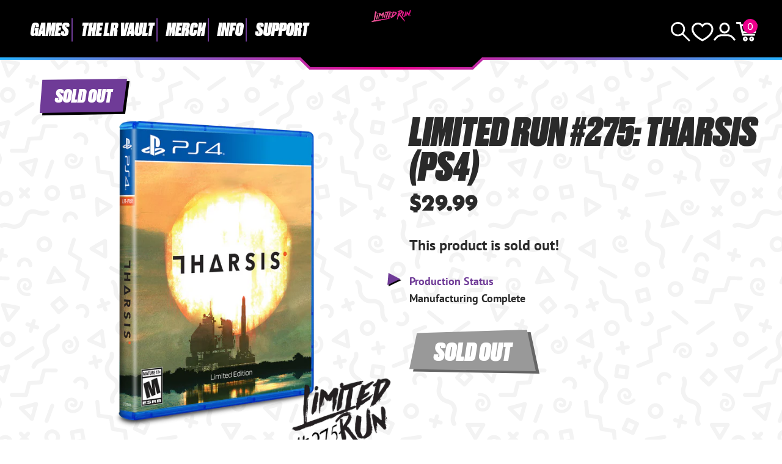

--- FILE ---
content_type: text/html; charset=utf-8
request_url: https://limitedrungames.com/it/products/limited-run-275-tharsis-ps4
body_size: 56162
content:
<!doctype html>
<html lang="it">
<head>
    <meta charset="utf-8">
    <meta http-equiv="X-UA-Compatible" content="IE=edge">
    <meta name="viewport" content="width=device-width,initial-scale=1">
    
        <meta name="description" content="Tharsis on physical disc for the PlayStation 4. Limited to 1,500 copies available worldwide. Region free.">
    
    <link rel="canonical" href="https://limitedrungames.com/it/products/limited-run-275-tharsis-ps4">
    <link rel="preconnect" href="https://cdn.shopify.com" crossorigin>
    <link rel="preconnect" href="https://use.typekit.net" crossorigin>
    <link rel="preconnect" href="https://p.typekit.net" crossorigin>
    <link rel="preload" href="https://use.typekit.net/bay7aee.css" as="style">
    <link rel="stylesheet" href="https://use.typekit.net/bay7aee.css">
    
    
        <link rel="shortcut icon" href="//limitedrungames.com/cdn/shop/files/lrg-favicon.png?crop=center&height=32&v=1643405756&width=32" type="image/png">
    
    
    <title>
        Limited Run #275: Tharsis (PS4)
 &ndash; Limited Run Games</title>
    
    <script>window.performance && window.performance.mark && window.performance.mark('shopify.content_for_header.start');</script><meta id="shopify-digital-wallet" name="shopify-digital-wallet" content="/9127444/digital_wallets/dialog">
<meta name="shopify-checkout-api-token" content="35e14736c9405a57a6f8a4a3494be96d">
<meta id="in-context-paypal-metadata" data-shop-id="9127444" data-venmo-supported="true" data-environment="production" data-locale="it_IT" data-paypal-v4="true" data-currency="USD">
<link rel="alternate" hreflang="x-default" href="https://limitedrungames.com/products/limited-run-275-tharsis-ps4">
<link rel="alternate" hreflang="en-US" href="https://limitedrungames.com/products/limited-run-275-tharsis-ps4">
<link rel="alternate" hreflang="fr-US" href="https://limitedrungames.com/fr/products/limited-run-275-tharsis-ps4">
<link rel="alternate" hreflang="it-US" href="https://limitedrungames.com/it/products/limited-run-275-tharsis-ps4">
<link rel="alternate" hreflang="de-US" href="https://limitedrungames.com/de/products/limited-run-275-tharsis-ps4">
<link rel="alternate" hreflang="es-US" href="https://limitedrungames.com/es/products/limited-run-275-tharsis-ps4">
<link rel="alternate" type="application/json+oembed" href="https://limitedrungames.com/it/products/limited-run-275-tharsis-ps4.oembed">
<script async="async" src="/checkouts/internal/preloads.js?locale=it-US"></script>
<link rel="preconnect" href="https://shop.app" crossorigin="anonymous">
<script async="async" src="https://shop.app/checkouts/internal/preloads.js?locale=it-US&shop_id=9127444" crossorigin="anonymous"></script>
<script id="shopify-features" type="application/json">{"accessToken":"35e14736c9405a57a6f8a4a3494be96d","betas":["rich-media-storefront-analytics"],"domain":"limitedrungames.com","predictiveSearch":true,"shopId":9127444,"locale":"it"}</script>
<script>var Shopify = Shopify || {};
Shopify.shop = "limited-run-games.myshopify.com";
Shopify.locale = "it";
Shopify.currency = {"active":"USD","rate":"1.0"};
Shopify.country = "US";
Shopify.theme = {"name":"lrg-eu\/main","id":129135706165,"schema_name":"LRG 2024","schema_version":"1.0.0","theme_store_id":null,"role":"main"};
Shopify.theme.handle = "null";
Shopify.theme.style = {"id":null,"handle":null};
Shopify.cdnHost = "limitedrungames.com/cdn";
Shopify.routes = Shopify.routes || {};
Shopify.routes.root = "/it/";</script>
<script type="module">!function(o){(o.Shopify=o.Shopify||{}).modules=!0}(window);</script>
<script>!function(o){function n(){var o=[];function n(){o.push(Array.prototype.slice.apply(arguments))}return n.q=o,n}var t=o.Shopify=o.Shopify||{};t.loadFeatures=n(),t.autoloadFeatures=n()}(window);</script>
<script>
  window.ShopifyPay = window.ShopifyPay || {};
  window.ShopifyPay.apiHost = "shop.app\/pay";
  window.ShopifyPay.redirectState = null;
</script>
<script id="shop-js-analytics" type="application/json">{"pageType":"product"}</script>
<script defer="defer" async type="module" src="//limitedrungames.com/cdn/shopifycloud/shop-js/modules/v2/client.init-shop-cart-sync_B0kkjBRt.it.esm.js"></script>
<script defer="defer" async type="module" src="//limitedrungames.com/cdn/shopifycloud/shop-js/modules/v2/chunk.common_AgTufRUD.esm.js"></script>
<script type="module">
  await import("//limitedrungames.com/cdn/shopifycloud/shop-js/modules/v2/client.init-shop-cart-sync_B0kkjBRt.it.esm.js");
await import("//limitedrungames.com/cdn/shopifycloud/shop-js/modules/v2/chunk.common_AgTufRUD.esm.js");

  window.Shopify.SignInWithShop?.initShopCartSync?.({"fedCMEnabled":true,"windoidEnabled":true});

</script>
<script>
  window.Shopify = window.Shopify || {};
  if (!window.Shopify.featureAssets) window.Shopify.featureAssets = {};
  window.Shopify.featureAssets['shop-js'] = {"shop-cart-sync":["modules/v2/client.shop-cart-sync_XOjUULQV.it.esm.js","modules/v2/chunk.common_AgTufRUD.esm.js"],"shop-button":["modules/v2/client.shop-button_D8PBjgvE.it.esm.js","modules/v2/chunk.common_AgTufRUD.esm.js"],"init-fed-cm":["modules/v2/client.init-fed-cm_CFGyCp6W.it.esm.js","modules/v2/chunk.common_AgTufRUD.esm.js"],"init-windoid":["modules/v2/client.init-windoid_DoFDvLIZ.it.esm.js","modules/v2/chunk.common_AgTufRUD.esm.js"],"init-shop-cart-sync":["modules/v2/client.init-shop-cart-sync_B0kkjBRt.it.esm.js","modules/v2/chunk.common_AgTufRUD.esm.js"],"init-shop-email-lookup-coordinator":["modules/v2/client.init-shop-email-lookup-coordinator_CSPRSD92.it.esm.js","modules/v2/chunk.common_AgTufRUD.esm.js"],"shop-cash-offers":["modules/v2/client.shop-cash-offers_UU-Uz0VT.it.esm.js","modules/v2/chunk.common_AgTufRUD.esm.js","modules/v2/chunk.modal_B6cKP347.esm.js"],"pay-button":["modules/v2/client.pay-button_CPiJlQ5G.it.esm.js","modules/v2/chunk.common_AgTufRUD.esm.js"],"shop-login-button":["modules/v2/client.shop-login-button_BPreIq_c.it.esm.js","modules/v2/chunk.common_AgTufRUD.esm.js","modules/v2/chunk.modal_B6cKP347.esm.js"],"shop-toast-manager":["modules/v2/client.shop-toast-manager_B4ykeoIZ.it.esm.js","modules/v2/chunk.common_AgTufRUD.esm.js"],"avatar":["modules/v2/client.avatar_BTnouDA3.it.esm.js"],"init-shop-for-new-customer-accounts":["modules/v2/client.init-shop-for-new-customer-accounts_Yq_StG--.it.esm.js","modules/v2/client.shop-login-button_BPreIq_c.it.esm.js","modules/v2/chunk.common_AgTufRUD.esm.js","modules/v2/chunk.modal_B6cKP347.esm.js"],"init-customer-accounts":["modules/v2/client.init-customer-accounts_C_Urp9Ri.it.esm.js","modules/v2/client.shop-login-button_BPreIq_c.it.esm.js","modules/v2/chunk.common_AgTufRUD.esm.js","modules/v2/chunk.modal_B6cKP347.esm.js"],"init-customer-accounts-sign-up":["modules/v2/client.init-customer-accounts-sign-up_DwpZPwLB.it.esm.js","modules/v2/client.shop-login-button_BPreIq_c.it.esm.js","modules/v2/chunk.common_AgTufRUD.esm.js","modules/v2/chunk.modal_B6cKP347.esm.js"],"lead-capture":["modules/v2/client.lead-capture_gcFup1jy.it.esm.js","modules/v2/chunk.common_AgTufRUD.esm.js","modules/v2/chunk.modal_B6cKP347.esm.js"],"checkout-modal":["modules/v2/client.checkout-modal_oq8wp8Y_.it.esm.js","modules/v2/chunk.common_AgTufRUD.esm.js","modules/v2/chunk.modal_B6cKP347.esm.js"],"shop-follow-button":["modules/v2/client.shop-follow-button_DF4PngeR.it.esm.js","modules/v2/chunk.common_AgTufRUD.esm.js","modules/v2/chunk.modal_B6cKP347.esm.js"],"shop-login":["modules/v2/client.shop-login_DiId8eKP.it.esm.js","modules/v2/chunk.common_AgTufRUD.esm.js","modules/v2/chunk.modal_B6cKP347.esm.js"],"payment-terms":["modules/v2/client.payment-terms_DTfZn2x7.it.esm.js","modules/v2/chunk.common_AgTufRUD.esm.js","modules/v2/chunk.modal_B6cKP347.esm.js"]};
</script>
<script>(function() {
  var isLoaded = false;
  function asyncLoad() {
    if (isLoaded) return;
    isLoaded = true;
    var urls = ["https:\/\/www.orderlogicapp.com\/embedded_js\/production_base.js?1589920804\u0026shop=limited-run-games.myshopify.com","https:\/\/inffuse.eventscalendar.co\/plugins\/shopify\/loader.js?app=calendar\u0026shop=limited-run-games.myshopify.com\u0026shop=limited-run-games.myshopify.com","https:\/\/d1hcrjcdtouu7e.cloudfront.net\/js\/gdpr_cookie_consent.min.js?shop=limited-run-games.myshopify.com","https:\/\/cdn.hextom.com\/js\/eventpromotionbar.js?shop=limited-run-games.myshopify.com","https:\/\/cdn.hextom.com\/js\/ultimatesalesboost.js?shop=limited-run-games.myshopify.com","https:\/\/cdn.hextom.com\/js\/quickannouncementbar.js?shop=limited-run-games.myshopify.com"];
    for (var i = 0; i < urls.length; i++) {
      var s = document.createElement('script');
      s.type = 'text/javascript';
      s.async = true;
      s.src = urls[i];
      var x = document.getElementsByTagName('script')[0];
      x.parentNode.insertBefore(s, x);
    }
  };
  if(window.attachEvent) {
    window.attachEvent('onload', asyncLoad);
  } else {
    window.addEventListener('load', asyncLoad, false);
  }
})();</script>
<script id="__st">var __st={"a":9127444,"offset":-18000,"reqid":"69f62626-bbbc-4b8b-b20f-7ae8833812e0-1768844957","pageurl":"limitedrungames.com\/it\/products\/limited-run-275-tharsis-ps4","u":"82e7440f5e5b","p":"product","rtyp":"product","rid":3680736772149};</script>
<script>window.ShopifyPaypalV4VisibilityTracking = true;</script>
<script id="captcha-bootstrap">!function(){'use strict';const t='contact',e='account',n='new_comment',o=[[t,t],['blogs',n],['comments',n],[t,'customer']],c=[[e,'customer_login'],[e,'guest_login'],[e,'recover_customer_password'],[e,'create_customer']],r=t=>t.map((([t,e])=>`form[action*='/${t}']:not([data-nocaptcha='true']) input[name='form_type'][value='${e}']`)).join(','),a=t=>()=>t?[...document.querySelectorAll(t)].map((t=>t.form)):[];function s(){const t=[...o],e=r(t);return a(e)}const i='password',u='form_key',d=['recaptcha-v3-token','g-recaptcha-response','h-captcha-response',i],f=()=>{try{return window.sessionStorage}catch{return}},m='__shopify_v',_=t=>t.elements[u];function p(t,e,n=!1){try{const o=window.sessionStorage,c=JSON.parse(o.getItem(e)),{data:r}=function(t){const{data:e,action:n}=t;return t[m]||n?{data:e,action:n}:{data:t,action:n}}(c);for(const[e,n]of Object.entries(r))t.elements[e]&&(t.elements[e].value=n);n&&o.removeItem(e)}catch(o){console.error('form repopulation failed',{error:o})}}const l='form_type',E='cptcha';function T(t){t.dataset[E]=!0}const w=window,h=w.document,L='Shopify',v='ce_forms',y='captcha';let A=!1;((t,e)=>{const n=(g='f06e6c50-85a8-45c8-87d0-21a2b65856fe',I='https://cdn.shopify.com/shopifycloud/storefront-forms-hcaptcha/ce_storefront_forms_captcha_hcaptcha.v1.5.2.iife.js',D={infoText:'Protetto da hCaptcha',privacyText:'Privacy',termsText:'Termini'},(t,e,n)=>{const o=w[L][v],c=o.bindForm;if(c)return c(t,g,e,D).then(n);var r;o.q.push([[t,g,e,D],n]),r=I,A||(h.body.append(Object.assign(h.createElement('script'),{id:'captcha-provider',async:!0,src:r})),A=!0)});var g,I,D;w[L]=w[L]||{},w[L][v]=w[L][v]||{},w[L][v].q=[],w[L][y]=w[L][y]||{},w[L][y].protect=function(t,e){n(t,void 0,e),T(t)},Object.freeze(w[L][y]),function(t,e,n,w,h,L){const[v,y,A,g]=function(t,e,n){const i=e?o:[],u=t?c:[],d=[...i,...u],f=r(d),m=r(i),_=r(d.filter((([t,e])=>n.includes(e))));return[a(f),a(m),a(_),s()]}(w,h,L),I=t=>{const e=t.target;return e instanceof HTMLFormElement?e:e&&e.form},D=t=>v().includes(t);t.addEventListener('submit',(t=>{const e=I(t);if(!e)return;const n=D(e)&&!e.dataset.hcaptchaBound&&!e.dataset.recaptchaBound,o=_(e),c=g().includes(e)&&(!o||!o.value);(n||c)&&t.preventDefault(),c&&!n&&(function(t){try{if(!f())return;!function(t){const e=f();if(!e)return;const n=_(t);if(!n)return;const o=n.value;o&&e.removeItem(o)}(t);const e=Array.from(Array(32),(()=>Math.random().toString(36)[2])).join('');!function(t,e){_(t)||t.append(Object.assign(document.createElement('input'),{type:'hidden',name:u})),t.elements[u].value=e}(t,e),function(t,e){const n=f();if(!n)return;const o=[...t.querySelectorAll(`input[type='${i}']`)].map((({name:t})=>t)),c=[...d,...o],r={};for(const[a,s]of new FormData(t).entries())c.includes(a)||(r[a]=s);n.setItem(e,JSON.stringify({[m]:1,action:t.action,data:r}))}(t,e)}catch(e){console.error('failed to persist form',e)}}(e),e.submit())}));const S=(t,e)=>{t&&!t.dataset[E]&&(n(t,e.some((e=>e===t))),T(t))};for(const o of['focusin','change'])t.addEventListener(o,(t=>{const e=I(t);D(e)&&S(e,y())}));const B=e.get('form_key'),M=e.get(l),P=B&&M;t.addEventListener('DOMContentLoaded',(()=>{const t=y();if(P)for(const e of t)e.elements[l].value===M&&p(e,B);[...new Set([...A(),...v().filter((t=>'true'===t.dataset.shopifyCaptcha))])].forEach((e=>S(e,t)))}))}(h,new URLSearchParams(w.location.search),n,t,e,['guest_login'])})(!0,!0)}();</script>
<script integrity="sha256-4kQ18oKyAcykRKYeNunJcIwy7WH5gtpwJnB7kiuLZ1E=" data-source-attribution="shopify.loadfeatures" defer="defer" src="//limitedrungames.com/cdn/shopifycloud/storefront/assets/storefront/load_feature-a0a9edcb.js" crossorigin="anonymous"></script>
<script crossorigin="anonymous" defer="defer" src="//limitedrungames.com/cdn/shopifycloud/storefront/assets/shopify_pay/storefront-65b4c6d7.js?v=20250812"></script>
<script data-source-attribution="shopify.dynamic_checkout.dynamic.init">var Shopify=Shopify||{};Shopify.PaymentButton=Shopify.PaymentButton||{isStorefrontPortableWallets:!0,init:function(){window.Shopify.PaymentButton.init=function(){};var t=document.createElement("script");t.src="https://limitedrungames.com/cdn/shopifycloud/portable-wallets/latest/portable-wallets.it.js",t.type="module",document.head.appendChild(t)}};
</script>
<script data-source-attribution="shopify.dynamic_checkout.buyer_consent">
  function portableWalletsHideBuyerConsent(e){var t=document.getElementById("shopify-buyer-consent"),n=document.getElementById("shopify-subscription-policy-button");t&&n&&(t.classList.add("hidden"),t.setAttribute("aria-hidden","true"),n.removeEventListener("click",e))}function portableWalletsShowBuyerConsent(e){var t=document.getElementById("shopify-buyer-consent"),n=document.getElementById("shopify-subscription-policy-button");t&&n&&(t.classList.remove("hidden"),t.removeAttribute("aria-hidden"),n.addEventListener("click",e))}window.Shopify?.PaymentButton&&(window.Shopify.PaymentButton.hideBuyerConsent=portableWalletsHideBuyerConsent,window.Shopify.PaymentButton.showBuyerConsent=portableWalletsShowBuyerConsent);
</script>
<script data-source-attribution="shopify.dynamic_checkout.cart.bootstrap">document.addEventListener("DOMContentLoaded",(function(){function t(){return document.querySelector("shopify-accelerated-checkout-cart, shopify-accelerated-checkout")}if(t())Shopify.PaymentButton.init();else{new MutationObserver((function(e,n){t()&&(Shopify.PaymentButton.init(),n.disconnect())})).observe(document.body,{childList:!0,subtree:!0})}}));
</script>
<link id="shopify-accelerated-checkout-styles" rel="stylesheet" media="screen" href="https://limitedrungames.com/cdn/shopifycloud/portable-wallets/latest/accelerated-checkout-backwards-compat.css" crossorigin="anonymous">
<style id="shopify-accelerated-checkout-cart">
        #shopify-buyer-consent {
  margin-top: 1em;
  display: inline-block;
  width: 100%;
}

#shopify-buyer-consent.hidden {
  display: none;
}

#shopify-subscription-policy-button {
  background: none;
  border: none;
  padding: 0;
  text-decoration: underline;
  font-size: inherit;
  cursor: pointer;
}

#shopify-subscription-policy-button::before {
  box-shadow: none;
}

      </style>
<script id="sections-script" data-sections="product-recommendations" defer="defer" src="//limitedrungames.com/cdn/shop/t/72/compiled_assets/scripts.js?v=39705"></script>
<script>window.performance && window.performance.mark && window.performance.mark('shopify.content_for_header.end');</script>

    <link href="//limitedrungames.com/cdn/shop/t/72/assets/swiper-bundle.min.css?v=85123870407019881701725887701" rel="stylesheet" type="text/css" media="all" />
    <link href="//limitedrungames.com/cdn/shop/t/72/assets/style.css?v=32107084876726343481756484717" rel="stylesheet" type="text/css" media="all" />
    <link href="//limitedrungames.com/cdn/shop/t/72/assets/product-card.css?v=49124700060283576331739815534" rel="stylesheet" type="text/css" media="all" />

    
        <link href="//limitedrungames.com/cdn/shop/t/72/assets/purple-dot.css?v=111603181540343972631726383824" rel="stylesheet" type="text/css" media="all" />
        








<style>
  .main-content iframe.purple-dot-frame {
    position: initial;
  }
</style>

<script>
  window.PurpleDotConfig = {
    shopifyHost: "limitedrungames.com",
    shopifyCart: {"note":null,"attributes":{},"original_total_price":0,"total_price":0,"total_discount":0,"total_weight":0.0,"item_count":0,"items":[],"requires_shipping":false,"currency":"USD","items_subtotal_price":0,"cart_level_discount_applications":[],"checkout_charge_amount":0},
    prefillEmail: '',
    prefillShippingAddress: null,
    shopifyCartString: "{\"note\":null,\"attributes\":{},\"original_total_price\":0,\"total_price\":0,\"total_discount\":0,\"total_weight\":0.0,\"item_count\":0,\"items\":[],\"requires_shipping\":false,\"currency\":\"USD\",\"items_subtotal_price\":0,\"cart_level_discount_applications\":[],\"checkout_charge_amount\":0}",
    shopifyCartSignature: "a9b7b1f4b478c4c6d9317587c7143f0685289291115bebba13892f5283cb27b5",
    shopCurrency: "USD",
    pdp: {
      hide: ['.pd-preorder-window-target', '#pd-preorder-window'],
      productPageSelector: '.product-page',
      dispatchDateTargetSelector: '.pd-dispatch-date-target',
      preorderWindowTargetSelector: '.pd-preorder-window-target',
      styles: {
        preorder: [
          {
            selector: '.pd-dispatch-date-target, .pd-preorder-window-target',
            style: 'margin-top:-50px; margin-bottom:50px;'
          }
        ]
      }
    },
    translations: {
      'en': {
        preorderCTA: 'Add to Cart',
      }
    },
    apiCredentials: {
      timestamp: "1768844957",
      email: "",
      hmacToken: "02027a60982e855d84110cce573d95e276c844ab311aac4eb1d1189b66f31cee"
    }
  };
</script>


  <script src="https://www.purpledotprice.com/api/v1/init.js?apiKey=b633f815-5463-4b9a-ae4f-8284bb57e917"></script>





    

    
    
    
    

    
    
    

    <script defer>

  /**
   * IMPORTANT!
   * Do not edit this file. Any changes made could be overwritten by at
   * any time. If you need assistance, please reach out to us at support@gist-apps.com.
   */

  if (typeof(GIST) == 'undefined') {
    window.GIST = GIST = {};
  }
  if (typeof(GIST.f) == 'undefined') {
    GIST.f = {};
  }


</script>


<script type="text/javascript" src="https://cdn.giftcardpro.app/build/storefront/storefront.js" defer></script>
<link rel="stylesheet" type="text/css" href="https://cdn.giftcardpro.app/build/storefront/storefront.css">


  	

<!-- BEGIN app block: shopify://apps/orderlogic-min-max-limits/blocks/orderlogic/02463cc1-4876-4a68-8865-248003957801 --><script>
  DEBUG_KEY = "__olDebug";
  var ol_cachebuster = "202502190343";

  if (typeof olCreateStorage == 'undefined') {
    var olCreateStorage = function (name, value) {
      localStorage.setItem(name, JSON.stringify(value));
    };
  }

  if (typeof olReadStorage == 'undefined') {
    var olReadStorage = function (name) {
      return JSON.parse(localStorage.getItem(name));
    };
  }

  if (typeof ol_hostname == 'undefined') {
    var ol_hostname = 'www.orderlogicapp.com';
    var ol_debug = olReadStorage(DEBUG_KEY);
    if (window.location.search.replace("?", "").substring(0, 7) == 'olDebug') {
      ol_debug = window.location.search.replace("?olDebug=", "");
      if (ol_debug == 'false') ol_debug = false;
      olCreateStorage(DEBUG_KEY, ol_debug);
    }
  }

  if (( typeof ol_cachebuster != 'undefined') || (ol_debug)) {
    if (typeof ol_script == 'undefined') {
      var ol_script = document.createElement('script');
      ol_script.type = 'text/javascript';
      ol_script.async = true;
      ol_script.src = "https://" + (ol_debug ? 'dev.orderlogicapp.com' : ol_hostname) + "/embedded_js/store.js?" + ol_cachebuster;
      document.head.appendChild(ol_script);
    }
  }

  

  olProductData = { 
  }

  
  olProductDataDcb = {
    productId: 3680736772149,
    handle: "limited-run-275-tharsis-ps4",
    tags: [
      
      "Archive",
      
      "Games",
      
      "Numbered",
      
      "PlayStation",
      
      "PS4",
      
    ]
  }
  
</script>


<!-- END app block --><link href="https://cdn.shopify.com/extensions/019bc7fe-f021-737a-baf3-fa2f98b7bf5f/in-cart-upsell-840/assets/index.css" rel="stylesheet" type="text/css" media="all">
<script src="https://cdn.shopify.com/extensions/019b8d54-2388-79d8-becc-d32a3afe2c7a/omnisend-50/assets/omnisend-in-shop.js" type="text/javascript" defer="defer"></script>
<meta property="og:image" content="https://cdn.shopify.com/s/files/1/0912/7444/products/Tharsis-PS4.png?v=1558533497" />
<meta property="og:image:secure_url" content="https://cdn.shopify.com/s/files/1/0912/7444/products/Tharsis-PS4.png?v=1558533497" />
<meta property="og:image:width" content="1383" />
<meta property="og:image:height" content="1536" />
<link href="https://monorail-edge.shopifysvc.com" rel="dns-prefetch">
<script>(function(){if ("sendBeacon" in navigator && "performance" in window) {try {var session_token_from_headers = performance.getEntriesByType('navigation')[0].serverTiming.find(x => x.name == '_s').description;} catch {var session_token_from_headers = undefined;}var session_cookie_matches = document.cookie.match(/_shopify_s=([^;]*)/);var session_token_from_cookie = session_cookie_matches && session_cookie_matches.length === 2 ? session_cookie_matches[1] : "";var session_token = session_token_from_headers || session_token_from_cookie || "";function handle_abandonment_event(e) {var entries = performance.getEntries().filter(function(entry) {return /monorail-edge.shopifysvc.com/.test(entry.name);});if (!window.abandonment_tracked && entries.length === 0) {window.abandonment_tracked = true;var currentMs = Date.now();var navigation_start = performance.timing.navigationStart;var payload = {shop_id: 9127444,url: window.location.href,navigation_start,duration: currentMs - navigation_start,session_token,page_type: "product"};window.navigator.sendBeacon("https://monorail-edge.shopifysvc.com/v1/produce", JSON.stringify({schema_id: "online_store_buyer_site_abandonment/1.1",payload: payload,metadata: {event_created_at_ms: currentMs,event_sent_at_ms: currentMs}}));}}window.addEventListener('pagehide', handle_abandonment_event);}}());</script>
<script id="web-pixels-manager-setup">(function e(e,d,r,n,o){if(void 0===o&&(o={}),!Boolean(null===(a=null===(i=window.Shopify)||void 0===i?void 0:i.analytics)||void 0===a?void 0:a.replayQueue)){var i,a;window.Shopify=window.Shopify||{};var t=window.Shopify;t.analytics=t.analytics||{};var s=t.analytics;s.replayQueue=[],s.publish=function(e,d,r){return s.replayQueue.push([e,d,r]),!0};try{self.performance.mark("wpm:start")}catch(e){}var l=function(){var e={modern:/Edge?\/(1{2}[4-9]|1[2-9]\d|[2-9]\d{2}|\d{4,})\.\d+(\.\d+|)|Firefox\/(1{2}[4-9]|1[2-9]\d|[2-9]\d{2}|\d{4,})\.\d+(\.\d+|)|Chrom(ium|e)\/(9{2}|\d{3,})\.\d+(\.\d+|)|(Maci|X1{2}).+ Version\/(15\.\d+|(1[6-9]|[2-9]\d|\d{3,})\.\d+)([,.]\d+|)( \(\w+\)|)( Mobile\/\w+|) Safari\/|Chrome.+OPR\/(9{2}|\d{3,})\.\d+\.\d+|(CPU[ +]OS|iPhone[ +]OS|CPU[ +]iPhone|CPU IPhone OS|CPU iPad OS)[ +]+(15[._]\d+|(1[6-9]|[2-9]\d|\d{3,})[._]\d+)([._]\d+|)|Android:?[ /-](13[3-9]|1[4-9]\d|[2-9]\d{2}|\d{4,})(\.\d+|)(\.\d+|)|Android.+Firefox\/(13[5-9]|1[4-9]\d|[2-9]\d{2}|\d{4,})\.\d+(\.\d+|)|Android.+Chrom(ium|e)\/(13[3-9]|1[4-9]\d|[2-9]\d{2}|\d{4,})\.\d+(\.\d+|)|SamsungBrowser\/([2-9]\d|\d{3,})\.\d+/,legacy:/Edge?\/(1[6-9]|[2-9]\d|\d{3,})\.\d+(\.\d+|)|Firefox\/(5[4-9]|[6-9]\d|\d{3,})\.\d+(\.\d+|)|Chrom(ium|e)\/(5[1-9]|[6-9]\d|\d{3,})\.\d+(\.\d+|)([\d.]+$|.*Safari\/(?![\d.]+ Edge\/[\d.]+$))|(Maci|X1{2}).+ Version\/(10\.\d+|(1[1-9]|[2-9]\d|\d{3,})\.\d+)([,.]\d+|)( \(\w+\)|)( Mobile\/\w+|) Safari\/|Chrome.+OPR\/(3[89]|[4-9]\d|\d{3,})\.\d+\.\d+|(CPU[ +]OS|iPhone[ +]OS|CPU[ +]iPhone|CPU IPhone OS|CPU iPad OS)[ +]+(10[._]\d+|(1[1-9]|[2-9]\d|\d{3,})[._]\d+)([._]\d+|)|Android:?[ /-](13[3-9]|1[4-9]\d|[2-9]\d{2}|\d{4,})(\.\d+|)(\.\d+|)|Mobile Safari.+OPR\/([89]\d|\d{3,})\.\d+\.\d+|Android.+Firefox\/(13[5-9]|1[4-9]\d|[2-9]\d{2}|\d{4,})\.\d+(\.\d+|)|Android.+Chrom(ium|e)\/(13[3-9]|1[4-9]\d|[2-9]\d{2}|\d{4,})\.\d+(\.\d+|)|Android.+(UC? ?Browser|UCWEB|U3)[ /]?(15\.([5-9]|\d{2,})|(1[6-9]|[2-9]\d|\d{3,})\.\d+)\.\d+|SamsungBrowser\/(5\.\d+|([6-9]|\d{2,})\.\d+)|Android.+MQ{2}Browser\/(14(\.(9|\d{2,})|)|(1[5-9]|[2-9]\d|\d{3,})(\.\d+|))(\.\d+|)|K[Aa][Ii]OS\/(3\.\d+|([4-9]|\d{2,})\.\d+)(\.\d+|)/},d=e.modern,r=e.legacy,n=navigator.userAgent;return n.match(d)?"modern":n.match(r)?"legacy":"unknown"}(),u="modern"===l?"modern":"legacy",c=(null!=n?n:{modern:"",legacy:""})[u],f=function(e){return[e.baseUrl,"/wpm","/b",e.hashVersion,"modern"===e.buildTarget?"m":"l",".js"].join("")}({baseUrl:d,hashVersion:r,buildTarget:u}),m=function(e){var d=e.version,r=e.bundleTarget,n=e.surface,o=e.pageUrl,i=e.monorailEndpoint;return{emit:function(e){var a=e.status,t=e.errorMsg,s=(new Date).getTime(),l=JSON.stringify({metadata:{event_sent_at_ms:s},events:[{schema_id:"web_pixels_manager_load/3.1",payload:{version:d,bundle_target:r,page_url:o,status:a,surface:n,error_msg:t},metadata:{event_created_at_ms:s}}]});if(!i)return console&&console.warn&&console.warn("[Web Pixels Manager] No Monorail endpoint provided, skipping logging."),!1;try{return self.navigator.sendBeacon.bind(self.navigator)(i,l)}catch(e){}var u=new XMLHttpRequest;try{return u.open("POST",i,!0),u.setRequestHeader("Content-Type","text/plain"),u.send(l),!0}catch(e){return console&&console.warn&&console.warn("[Web Pixels Manager] Got an unhandled error while logging to Monorail."),!1}}}}({version:r,bundleTarget:l,surface:e.surface,pageUrl:self.location.href,monorailEndpoint:e.monorailEndpoint});try{o.browserTarget=l,function(e){var d=e.src,r=e.async,n=void 0===r||r,o=e.onload,i=e.onerror,a=e.sri,t=e.scriptDataAttributes,s=void 0===t?{}:t,l=document.createElement("script"),u=document.querySelector("head"),c=document.querySelector("body");if(l.async=n,l.src=d,a&&(l.integrity=a,l.crossOrigin="anonymous"),s)for(var f in s)if(Object.prototype.hasOwnProperty.call(s,f))try{l.dataset[f]=s[f]}catch(e){}if(o&&l.addEventListener("load",o),i&&l.addEventListener("error",i),u)u.appendChild(l);else{if(!c)throw new Error("Did not find a head or body element to append the script");c.appendChild(l)}}({src:f,async:!0,onload:function(){if(!function(){var e,d;return Boolean(null===(d=null===(e=window.Shopify)||void 0===e?void 0:e.analytics)||void 0===d?void 0:d.initialized)}()){var d=window.webPixelsManager.init(e)||void 0;if(d){var r=window.Shopify.analytics;r.replayQueue.forEach((function(e){var r=e[0],n=e[1],o=e[2];d.publishCustomEvent(r,n,o)})),r.replayQueue=[],r.publish=d.publishCustomEvent,r.visitor=d.visitor,r.initialized=!0}}},onerror:function(){return m.emit({status:"failed",errorMsg:"".concat(f," has failed to load")})},sri:function(e){var d=/^sha384-[A-Za-z0-9+/=]+$/;return"string"==typeof e&&d.test(e)}(c)?c:"",scriptDataAttributes:o}),m.emit({status:"loading"})}catch(e){m.emit({status:"failed",errorMsg:(null==e?void 0:e.message)||"Unknown error"})}}})({shopId: 9127444,storefrontBaseUrl: "https://limitedrungames.com",extensionsBaseUrl: "https://extensions.shopifycdn.com/cdn/shopifycloud/web-pixels-manager",monorailEndpoint: "https://monorail-edge.shopifysvc.com/unstable/produce_batch",surface: "storefront-renderer",enabledBetaFlags: ["2dca8a86"],webPixelsConfigList: [{"id":"1354301493","configuration":"{\"storeIdentity\":\"limited-run-games.myshopify.com\",\"baseURL\":\"https:\\\/\\\/api.printful.com\\\/shopify-pixels\"}","eventPayloadVersion":"v1","runtimeContext":"STRICT","scriptVersion":"74f275712857ab41bea9d998dcb2f9da","type":"APP","apiClientId":156624,"privacyPurposes":["ANALYTICS","MARKETING","SALE_OF_DATA"],"dataSharingAdjustments":{"protectedCustomerApprovalScopes":["read_customer_address","read_customer_email","read_customer_name","read_customer_personal_data","read_customer_phone"]}},{"id":"1340473397","configuration":"{\"eventPixelIdAddToCart\":\"tw-o2tto-qo9xx\",\"eventPixelIdSiteVisit\":\"tw-o2tto-qo9xw\",\"eventPixelIdPurchase\":\"tw-o2tto-qo9xv\",\"eventPixelIdAddedPaymentInfo\":\"tw-o2tto-qo9xt\",\"eventPixelIdCheckoutInitiated\":\"tw-o2tto-qo9xu\",\"eventPixelIdContentView\":\"tw-o2tto-qo9xz\",\"eventPixelIdSearch\":\"tw-o2tto-qo9xy\",\"basePixelId\":\"o2tto\",\"adsAccountId\":\"18ce549b4uj\",\"isDisconnected\":\"0\"}","eventPayloadVersion":"v1","runtimeContext":"STRICT","scriptVersion":"28c5dacefa9312c3f7ebd444dc3c1418","type":"APP","apiClientId":6455335,"privacyPurposes":["ANALYTICS","MARKETING","SALE_OF_DATA"],"dataSharingAdjustments":{"protectedCustomerApprovalScopes":["read_customer_address","read_customer_personal_data"]}},{"id":"1307672629","configuration":"{\"swymApiEndpoint\":\"https:\/\/swymstore-v3premium-01.swymrelay.com\",\"swymTier\":\"v3premium-01\"}","eventPayloadVersion":"v1","runtimeContext":"STRICT","scriptVersion":"5b6f6917e306bc7f24523662663331c0","type":"APP","apiClientId":1350849,"privacyPurposes":["ANALYTICS","MARKETING","PREFERENCES"],"dataSharingAdjustments":{"protectedCustomerApprovalScopes":["read_customer_email","read_customer_name","read_customer_personal_data","read_customer_phone"]}},{"id":"114819125","configuration":"{\"apiURL\":\"https:\/\/api.omnisend.com\",\"appURL\":\"https:\/\/app.omnisend.com\",\"brandID\":\"6470fa6b56f39aec74fa461e\",\"trackingURL\":\"https:\/\/wt.omnisendlink.com\"}","eventPayloadVersion":"v1","runtimeContext":"STRICT","scriptVersion":"aa9feb15e63a302383aa48b053211bbb","type":"APP","apiClientId":186001,"privacyPurposes":["ANALYTICS","MARKETING","SALE_OF_DATA"],"dataSharingAdjustments":{"protectedCustomerApprovalScopes":["read_customer_address","read_customer_email","read_customer_name","read_customer_personal_data","read_customer_phone"]}},{"id":"12910645","configuration":"{\"myshopifyDomain\":\"limited-run-games.myshopify.com\"}","eventPayloadVersion":"v1","runtimeContext":"STRICT","scriptVersion":"23b97d18e2aa74363140dc29c9284e87","type":"APP","apiClientId":2775569,"privacyPurposes":["ANALYTICS","MARKETING","SALE_OF_DATA"],"dataSharingAdjustments":{"protectedCustomerApprovalScopes":["read_customer_address","read_customer_email","read_customer_name","read_customer_phone","read_customer_personal_data"]}},{"id":"shopify-app-pixel","configuration":"{}","eventPayloadVersion":"v1","runtimeContext":"STRICT","scriptVersion":"0450","apiClientId":"shopify-pixel","type":"APP","privacyPurposes":["ANALYTICS","MARKETING"]},{"id":"shopify-custom-pixel","eventPayloadVersion":"v1","runtimeContext":"LAX","scriptVersion":"0450","apiClientId":"shopify-pixel","type":"CUSTOM","privacyPurposes":["ANALYTICS","MARKETING"]}],isMerchantRequest: false,initData: {"shop":{"name":"Limited Run Games","paymentSettings":{"currencyCode":"USD"},"myshopifyDomain":"limited-run-games.myshopify.com","countryCode":"US","storefrontUrl":"https:\/\/limitedrungames.com\/it"},"customer":null,"cart":null,"checkout":null,"productVariants":[{"price":{"amount":29.99,"currencyCode":"USD"},"product":{"title":"Limited Run #275: Tharsis (PS4)","vendor":"Limited Run Games","id":"3680736772149","untranslatedTitle":"Limited Run #275: Tharsis (PS4)","url":"\/it\/products\/limited-run-275-tharsis-ps4","type":""},"id":"28620294258741","image":{"src":"\/\/limitedrungames.com\/cdn\/shop\/products\/Tharsis-PS4.png?v=1558533497"},"sku":"LR275","title":"Default Title","untranslatedTitle":"Default Title"}],"purchasingCompany":null},},"https://limitedrungames.com/cdn","fcfee988w5aeb613cpc8e4bc33m6693e112",{"modern":"","legacy":""},{"shopId":"9127444","storefrontBaseUrl":"https:\/\/limitedrungames.com","extensionBaseUrl":"https:\/\/extensions.shopifycdn.com\/cdn\/shopifycloud\/web-pixels-manager","surface":"storefront-renderer","enabledBetaFlags":"[\"2dca8a86\"]","isMerchantRequest":"false","hashVersion":"fcfee988w5aeb613cpc8e4bc33m6693e112","publish":"custom","events":"[[\"page_viewed\",{}],[\"product_viewed\",{\"productVariant\":{\"price\":{\"amount\":29.99,\"currencyCode\":\"USD\"},\"product\":{\"title\":\"Limited Run #275: Tharsis (PS4)\",\"vendor\":\"Limited Run Games\",\"id\":\"3680736772149\",\"untranslatedTitle\":\"Limited Run #275: Tharsis (PS4)\",\"url\":\"\/it\/products\/limited-run-275-tharsis-ps4\",\"type\":\"\"},\"id\":\"28620294258741\",\"image\":{\"src\":\"\/\/limitedrungames.com\/cdn\/shop\/products\/Tharsis-PS4.png?v=1558533497\"},\"sku\":\"LR275\",\"title\":\"Default Title\",\"untranslatedTitle\":\"Default Title\"}}]]"});</script><script>
  window.ShopifyAnalytics = window.ShopifyAnalytics || {};
  window.ShopifyAnalytics.meta = window.ShopifyAnalytics.meta || {};
  window.ShopifyAnalytics.meta.currency = 'USD';
  var meta = {"product":{"id":3680736772149,"gid":"gid:\/\/shopify\/Product\/3680736772149","vendor":"Limited Run Games","type":"","handle":"limited-run-275-tharsis-ps4","variants":[{"id":28620294258741,"price":2999,"name":"Limited Run #275: Tharsis (PS4)","public_title":null,"sku":"LR275"}],"remote":false},"page":{"pageType":"product","resourceType":"product","resourceId":3680736772149,"requestId":"69f62626-bbbc-4b8b-b20f-7ae8833812e0-1768844957"}};
  for (var attr in meta) {
    window.ShopifyAnalytics.meta[attr] = meta[attr];
  }
</script>
<script class="analytics">
  (function () {
    var customDocumentWrite = function(content) {
      var jquery = null;

      if (window.jQuery) {
        jquery = window.jQuery;
      } else if (window.Checkout && window.Checkout.$) {
        jquery = window.Checkout.$;
      }

      if (jquery) {
        jquery('body').append(content);
      }
    };

    var hasLoggedConversion = function(token) {
      if (token) {
        return document.cookie.indexOf('loggedConversion=' + token) !== -1;
      }
      return false;
    }

    var setCookieIfConversion = function(token) {
      if (token) {
        var twoMonthsFromNow = new Date(Date.now());
        twoMonthsFromNow.setMonth(twoMonthsFromNow.getMonth() + 2);

        document.cookie = 'loggedConversion=' + token + '; expires=' + twoMonthsFromNow;
      }
    }

    var trekkie = window.ShopifyAnalytics.lib = window.trekkie = window.trekkie || [];
    if (trekkie.integrations) {
      return;
    }
    trekkie.methods = [
      'identify',
      'page',
      'ready',
      'track',
      'trackForm',
      'trackLink'
    ];
    trekkie.factory = function(method) {
      return function() {
        var args = Array.prototype.slice.call(arguments);
        args.unshift(method);
        trekkie.push(args);
        return trekkie;
      };
    };
    for (var i = 0; i < trekkie.methods.length; i++) {
      var key = trekkie.methods[i];
      trekkie[key] = trekkie.factory(key);
    }
    trekkie.load = function(config) {
      trekkie.config = config || {};
      trekkie.config.initialDocumentCookie = document.cookie;
      var first = document.getElementsByTagName('script')[0];
      var script = document.createElement('script');
      script.type = 'text/javascript';
      script.onerror = function(e) {
        var scriptFallback = document.createElement('script');
        scriptFallback.type = 'text/javascript';
        scriptFallback.onerror = function(error) {
                var Monorail = {
      produce: function produce(monorailDomain, schemaId, payload) {
        var currentMs = new Date().getTime();
        var event = {
          schema_id: schemaId,
          payload: payload,
          metadata: {
            event_created_at_ms: currentMs,
            event_sent_at_ms: currentMs
          }
        };
        return Monorail.sendRequest("https://" + monorailDomain + "/v1/produce", JSON.stringify(event));
      },
      sendRequest: function sendRequest(endpointUrl, payload) {
        // Try the sendBeacon API
        if (window && window.navigator && typeof window.navigator.sendBeacon === 'function' && typeof window.Blob === 'function' && !Monorail.isIos12()) {
          var blobData = new window.Blob([payload], {
            type: 'text/plain'
          });

          if (window.navigator.sendBeacon(endpointUrl, blobData)) {
            return true;
          } // sendBeacon was not successful

        } // XHR beacon

        var xhr = new XMLHttpRequest();

        try {
          xhr.open('POST', endpointUrl);
          xhr.setRequestHeader('Content-Type', 'text/plain');
          xhr.send(payload);
        } catch (e) {
          console.log(e);
        }

        return false;
      },
      isIos12: function isIos12() {
        return window.navigator.userAgent.lastIndexOf('iPhone; CPU iPhone OS 12_') !== -1 || window.navigator.userAgent.lastIndexOf('iPad; CPU OS 12_') !== -1;
      }
    };
    Monorail.produce('monorail-edge.shopifysvc.com',
      'trekkie_storefront_load_errors/1.1',
      {shop_id: 9127444,
      theme_id: 129135706165,
      app_name: "storefront",
      context_url: window.location.href,
      source_url: "//limitedrungames.com/cdn/s/trekkie.storefront.cd680fe47e6c39ca5d5df5f0a32d569bc48c0f27.min.js"});

        };
        scriptFallback.async = true;
        scriptFallback.src = '//limitedrungames.com/cdn/s/trekkie.storefront.cd680fe47e6c39ca5d5df5f0a32d569bc48c0f27.min.js';
        first.parentNode.insertBefore(scriptFallback, first);
      };
      script.async = true;
      script.src = '//limitedrungames.com/cdn/s/trekkie.storefront.cd680fe47e6c39ca5d5df5f0a32d569bc48c0f27.min.js';
      first.parentNode.insertBefore(script, first);
    };
    trekkie.load(
      {"Trekkie":{"appName":"storefront","development":false,"defaultAttributes":{"shopId":9127444,"isMerchantRequest":null,"themeId":129135706165,"themeCityHash":"11493477325322857378","contentLanguage":"it","currency":"USD"},"isServerSideCookieWritingEnabled":true,"monorailRegion":"shop_domain","enabledBetaFlags":["65f19447","bdb960ec"]},"Session Attribution":{},"S2S":{"facebookCapiEnabled":false,"source":"trekkie-storefront-renderer","apiClientId":580111}}
    );

    var loaded = false;
    trekkie.ready(function() {
      if (loaded) return;
      loaded = true;

      window.ShopifyAnalytics.lib = window.trekkie;

      var originalDocumentWrite = document.write;
      document.write = customDocumentWrite;
      try { window.ShopifyAnalytics.merchantGoogleAnalytics.call(this); } catch(error) {};
      document.write = originalDocumentWrite;

      window.ShopifyAnalytics.lib.page(null,{"pageType":"product","resourceType":"product","resourceId":3680736772149,"requestId":"69f62626-bbbc-4b8b-b20f-7ae8833812e0-1768844957","shopifyEmitted":true});

      var match = window.location.pathname.match(/checkouts\/(.+)\/(thank_you|post_purchase)/)
      var token = match? match[1]: undefined;
      if (!hasLoggedConversion(token)) {
        setCookieIfConversion(token);
        window.ShopifyAnalytics.lib.track("Viewed Product",{"currency":"USD","variantId":28620294258741,"productId":3680736772149,"productGid":"gid:\/\/shopify\/Product\/3680736772149","name":"Limited Run #275: Tharsis (PS4)","price":"29.99","sku":"LR275","brand":"Limited Run Games","variant":null,"category":"","nonInteraction":true,"remote":false},undefined,undefined,{"shopifyEmitted":true});
      window.ShopifyAnalytics.lib.track("monorail:\/\/trekkie_storefront_viewed_product\/1.1",{"currency":"USD","variantId":28620294258741,"productId":3680736772149,"productGid":"gid:\/\/shopify\/Product\/3680736772149","name":"Limited Run #275: Tharsis (PS4)","price":"29.99","sku":"LR275","brand":"Limited Run Games","variant":null,"category":"","nonInteraction":true,"remote":false,"referer":"https:\/\/limitedrungames.com\/it\/products\/limited-run-275-tharsis-ps4"});
      }
    });


        var eventsListenerScript = document.createElement('script');
        eventsListenerScript.async = true;
        eventsListenerScript.src = "//limitedrungames.com/cdn/shopifycloud/storefront/assets/shop_events_listener-3da45d37.js";
        document.getElementsByTagName('head')[0].appendChild(eventsListenerScript);

})();</script>
  <script>
  if (!window.ga || (window.ga && typeof window.ga !== 'function')) {
    window.ga = function ga() {
      (window.ga.q = window.ga.q || []).push(arguments);
      if (window.Shopify && window.Shopify.analytics && typeof window.Shopify.analytics.publish === 'function') {
        window.Shopify.analytics.publish("ga_stub_called", {}, {sendTo: "google_osp_migration"});
      }
      console.error("Shopify's Google Analytics stub called with:", Array.from(arguments), "\nSee https://help.shopify.com/manual/promoting-marketing/pixels/pixel-migration#google for more information.");
    };
    if (window.Shopify && window.Shopify.analytics && typeof window.Shopify.analytics.publish === 'function') {
      window.Shopify.analytics.publish("ga_stub_initialized", {}, {sendTo: "google_osp_migration"});
    }
  }
</script>
<script
  defer
  src="https://limitedrungames.com/cdn/shopifycloud/perf-kit/shopify-perf-kit-3.0.4.min.js"
  data-application="storefront-renderer"
  data-shop-id="9127444"
  data-render-region="gcp-us-central1"
  data-page-type="product"
  data-theme-instance-id="129135706165"
  data-theme-name="LRG 2024"
  data-theme-version="1.0.0"
  data-monorail-region="shop_domain"
  data-resource-timing-sampling-rate="10"
  data-shs="true"
  data-shs-beacon="true"
  data-shs-export-with-fetch="true"
  data-shs-logs-sample-rate="1"
  data-shs-beacon-endpoint="https://limitedrungames.com/api/collect"
></script>
</head>

<body class="template-product ">
    <div id="shopify-section-main-search" class="shopify-section"><script src="//limitedrungames.com/cdn/shop/t/72/assets/predictive-search.js?v=162959460840254783111700474869" defer="defer"></script>

<predictive-search>
<div class="search-box">
    <div class="search-content">
      
        <form action="/it/search" method="get" role="search">
            <label for="Search">Search</label>
            <input
            id="Search"
            type="search"
            name="q"
            value=""
            role="combobox"
            aria-expanded="false"
            aria-owns="predictive-search-results"
            aria-controls="predictive-search-results"
            aria-haspopup="listbox"
            aria-autocomplete="list"
            placeholder="Search for something cool"
            class="search__input"
            >
            <input name="options[prefix]" type="hidden" value="last">

            <button type="submit" value="Search" class="btn btn__pink">Search</button>
        </form>
    </div>
  
    <button class="close-search">Close</button>
</div>

<div id="predictive-search" class="predictive-search" tabindex="-1"></div>

</predictive-search></div>
    <div id="shopify-section-header" class="shopify-section"><link href="//limitedrungames.com/cdn/shop/t/72/assets/header.css?v=134931076377142382451726134460" rel="stylesheet" type="text/css" media="all" />
<link href="//limitedrungames.com/cdn/shop/t/72/assets/search.css?v=124570842256669159911752710791" rel="stylesheet" type="text/css" media="all" />











<div class="site-header">
  <div class="header-content">
    <div class="site-logo">
      <a href="/it">Limited Run Games</a>
    </div>

    









<nav class="primary-nav">
  <ul class="top-level-options">
    

    <li class="has-sub " >
      <a href="/it#">
        Games
      </a>

      
      <ul class="sub-menu">
          
        <li>
          <a href="/it/collections/last-chance">
            Last Chance
          </a>
        </li>
          
        <li>
          <a href="/it/collections/coming-soon">
            Coming Soon
          </a>
        </li>
          
        <li>
          <a href="/it/collections/numbered">
            LRG Numbered
          </a>
        </li>
          
        <li>
          <a href="/it/collections/distro">
            Distro
          </a>
        </li>
          
        <li>
          <a href="/it/collections/nintendo-switch-games">
            Nintendo Switch
          </a>
        </li>
          
        <li>
          <a href="/it/collections/playstation">
            PlayStation
          </a>
        </li>
          
        <li>
          <a href="/it/collections/xbox">
            Xbox
          </a>
        </li>
          
        <li>
          <a href="/it/collections/pc-retro">
            PC & Retro
          </a>
        </li>
          
        <li>
          <a href="https://amzn.to/3HGoLOm">
            LRG @ Amazon
          </a>
        </li>
        
      </ul>
      
    </li>
    

    <li class="has-sub " >
      <a href="/it/collections/the-lr-vault">
        The LR Vault
      </a>

      
      <ul class="sub-menu">
          
        <li>
          <a href="/it/collections/the-lr-vault">
            Games
          </a>
        </li>
        
      </ul>
      
    </li>
    

    <li class="has-sub " >
      <a href="/it#">
        Merch
      </a>

      
      <ul class="sub-menu">
          
        <li>
          <a href="/it/collections/books">
            Books
          </a>
        </li>
          
        <li>
          <a href="/it/collections/apparel">
            Apparel
          </a>
        </li>
          
        <li>
          <a href="/it/collections/music">
            Music
          </a>
        </li>
          
        <li>
          <a href="/it/collections/all-merch">
            All Merch
          </a>
        </li>
        
      </ul>
      
    </li>
    

    <li class="has-sub " >
      <a href="/it#">
        Info
      </a>

      
      <ul class="sub-menu">
          
        <li>
          <a href="/it/pages/about-us">
            About Us
          </a>
        </li>
          
        <li>
          <a href="/it/blogs/news">
            Blog
          </a>
        </li>
          
        <li>
          <a href="/it/pages/press-info">
            Press
          </a>
        </li>
          
        <li>
          <a href="/it/pages/faq">
            FAQ
          </a>
        </li>
          
        <li>
          <a href="/it/collections/archive">
            Archive
          </a>
        </li>
        
      </ul>
      
    </li>
    

    <li class="has-sub " >
      <a href="/it#">
        Support
      </a>

      
      <ul class="sub-menu">
          
        <li>
          <a href="https://support.limitedrungames.com/hc/en-us">
            Contact
          </a>
        </li>
          
        <li>
          <a href="https://limitedrungames.com/pages/manage-pre-orders">
            Manage Pre-orders
          </a>
        </li>
        
      </ul>
      
    </li>
    
  </ul>
</nav>

    <nav class="secondary-nav">
      <button name="menu" class="hamburger menu-toggle hamburger--squeeze" type="button" aria-controls="primary-menu" aria-expanded="false" title="Menu">
				<span class="hamburger-box">
					<span class="hamburger-inner"><strong>Menu</strong></span>
				</span>
			</button>
      <button class="nav-search">Search</button>
      <a href="/pages/swym-wishlist" class="nav-wishlist">Wishlist <div class="items"></div></a>
      <a href="/it/account" class="nav-account">Account</a>
      <a href="/it/cart" class="nav-cart"><strong>Cart</strong> <span class="cart-count">0</span></a>
    </nav>
  </div>
</div>

<div class="mobile-menu">
  <ul class="top-level-options">
    

    <li class="has-sub " >
      <a href="/it#">
        Games
      </a>

      
      <ul class="sub-menu">
          
        <li>
          <a href="/it/collections/last-chance">
            Last Chance
          </a>
        </li>
          
        <li>
          <a href="/it/collections/coming-soon">
            Coming Soon
          </a>
        </li>
          
        <li>
          <a href="/it/collections/numbered">
            LRG Numbered
          </a>
        </li>
          
        <li>
          <a href="/it/collections/distro">
            Distro
          </a>
        </li>
          
        <li>
          <a href="/it/collections/nintendo-switch-games">
            Nintendo Switch
          </a>
        </li>
          
        <li>
          <a href="/it/collections/playstation">
            PlayStation
          </a>
        </li>
          
        <li>
          <a href="/it/collections/xbox">
            Xbox
          </a>
        </li>
          
        <li>
          <a href="/it/collections/pc-retro">
            PC & Retro
          </a>
        </li>
          
        <li>
          <a href="https://amzn.to/3HGoLOm">
            LRG @ Amazon
          </a>
        </li>
        
      </ul>
      
    </li>
    

    <li class="has-sub " >
      <a href="/it/collections/the-lr-vault">
        The LR Vault
      </a>

      
      <ul class="sub-menu">
          
        <li>
          <a href="/it/collections/the-lr-vault">
            Games
          </a>
        </li>
        
      </ul>
      
    </li>
    

    <li class="has-sub " >
      <a href="/it#">
        Merch
      </a>

      
      <ul class="sub-menu">
          
        <li>
          <a href="/it/collections/books">
            Books
          </a>
        </li>
          
        <li>
          <a href="/it/collections/apparel">
            Apparel
          </a>
        </li>
          
        <li>
          <a href="/it/collections/music">
            Music
          </a>
        </li>
          
        <li>
          <a href="/it/collections/all-merch">
            All Merch
          </a>
        </li>
        
      </ul>
      
    </li>
    

    <li class="has-sub " >
      <a href="/it#">
        Info
      </a>

      
      <ul class="sub-menu">
          
        <li>
          <a href="/it/pages/about-us">
            About Us
          </a>
        </li>
          
        <li>
          <a href="/it/blogs/news">
            Blog
          </a>
        </li>
          
        <li>
          <a href="/it/pages/press-info">
            Press
          </a>
        </li>
          
        <li>
          <a href="/it/pages/faq">
            FAQ
          </a>
        </li>
          
        <li>
          <a href="/it/collections/archive">
            Archive
          </a>
        </li>
        
      </ul>
      
    </li>
    

    <li class="has-sub " >
      <a href="/it#">
        Support
      </a>

      
      <ul class="sub-menu">
          
        <li>
          <a href="https://support.limitedrungames.com/hc/en-us">
            Contact
          </a>
        </li>
          
        <li>
          <a href="https://limitedrungames.com/pages/manage-pre-orders">
            Manage Pre-orders
          </a>
        </li>
        
      </ul>
      
    </li>
    
  </ul>
</div>


</div>
    
    <div class="main-content">
        <link href="//limitedrungames.com/cdn/shop/t/72/assets/magnific-popup.css?v=109471025481772354601700474865" rel="stylesheet" type="text/css" media="all" />
<link href="//limitedrungames.com/cdn/shop/t/72/assets/product.css?v=81246099299930425861739815534" rel="stylesheet" type="text/css" media="all" />













<section class="product-page ">

  <div class="product-top-level-details">
    <div class="product-shots-gallery">

  <div class="tags">
    
    

    
      
        
          <span class="tag tag--sold-out">
            Sold Out
          </span>
          
    
  
    
  </div>

  
    
    

    

    

  <div class="swiper product-shot">
    <div class="swiper-wrapper gallery">
      
      
      
      
        <div class="swiper-slide">
          <a href="//limitedrungames.com/cdn/shop/products/Tharsis-PS4.png?height=1080&v=1558533497" class="">
            <img src="//limitedrungames.com/cdn/shop/products/Tharsis-PS4.png?v=1558533497&width=650"
                alt="Limited Run #275: Tharsis (PS4)"
                width="650" height="720"
                class="product-shot__image"
              >
          </a>
        </div>
      
    </div>
    <div class="slider-controls">
      <div class="product-shot-slider-prev"></div>
      <div class="product-shot-slider-next"></div>
    </div>
  </div>

  <div thumbsSlider="" class="swiper product-gallery">
    <div class="swiper-wrapper">
      
      
      
        <div class="swiper-slide">
          <img src="//limitedrungames.com/cdn/shop/products/Tharsis-PS4.png?height=120&v=1558533497"
            alt="Limited Run #275: Tharsis (PS4)"
            width="" height="120"
            loading="lazy"
          >
          <div class="swiper-lazy-preloader"></div>
        </div>
      
    </div>

    <div class="slider-controls">
      <div class="product-gallery-slider-prev"></div>
      <div class="product-gallery-slider-next"></div>
    </div>
  </div>
</div>

    <div class="product-info">
  
  <form method="post" action="/it/cart/add" id="product_form_3680736772149" accept-charset="UTF-8" class="shopify-product-form" enctype="multipart/form-data"><input type="hidden" name="form_type" value="product" /><input type="hidden" name="utf8" value="✓" />
    
      <h1 class="product-title" id="product-title">Limited Run #275: Tharsis (PS4)</h1>
    

    <p class="product-price">
          $29.99
          
        
</p>

    
      
        
          <div class="pdp-sold-out">
            This product is sold out!
          </div>
          
    

    <div class="status">
      
          <div class="status__info">
            <h3 class="status-title">Production Status</h3>
            
            <span>Manufacturing Complete</span>
        </div>
      
        
      

      
    </div>

    
    

    

    
    
    

    
    

    
    

    
    

    
      
        <input type="hidden" name="id" value="28620294258741">
      
      
      
    

    
      <div class="actions">
        
          <span class="btn btn__action btn__xl btn__inactive">Sold Out</span>
        
        <div class="swym-wishlist-button-bar"></div>
      </div>
    

    
    
    
    
    

    <!-- Purple Dot required change -->
    <div class="pd-dispatch-date-target"></div>    
    <div class="pd-preorder-window-date-target"></div>
    
  <input type="hidden" name="product-id" value="3680736772149" /></form>

  
  
  
  

  
  
  
</div>





  </div>

  

  



  <div class="product-secondary-details">
    

    

  </div>

  <div id="shopify-section-product-recommendations" class="shopify-section">






  
  <div
    class="product-recommendations search-discovery"
    data-url="/it/recommendations/products?section_id=product-recommendations&product_id=3680736772149&limit=4&intent=related"
  ></div>





</div>
</section>

    </div>

    <div id="shopify-section-footer" class="shopify-section"><link href="//limitedrungames.com/cdn/shop/t/72/assets/footer.css?v=115280515643927568741730382746" rel="stylesheet" type="text/css" media="all" />











<footer class="site-footer">
  <div class="footer-content">
    <div class="newsletter-signup">
      <script type="text/javascript">
  window.omnisend = window.omnisend || [];
  omnisend.push(["accountID", "6470fa6b56f39aec74fa461e"]);
  omnisend.push(["track", "$pageViewed"]);
  !function(){var e=document.createElement("script");e.type="text/javascript",e.async=!0,e.src="https://omnisnippet1.com/inshop/launcher-v2.js";var t=document.getElementsByTagName("script")[0];t.parentNode.insertBefore(e,t)}();
</script>

<div id="omnisend-embedded-v2-66b5045929204caf291d20af"></div>
    </div>

    <div class="social-links">
      
<a href="https://www.instagram.com/limitedrungames" target="_blank">
    <span class="sr-only">Instagram</span>
    <img src="//limitedrungames.com/cdn/shop/t/72/assets/icon-social-insta.svg?v=91362141122449709891700474871" 
    width="40" height="40"
    alt="Instagram" loading="lazy">
</a>


<a href="https://www.threads.net/@limitedrungames" target="_blank">
    <span class="sr-only">Threads</span>
    <img src="//limitedrungames.com/cdn/shop/t/72/assets/icon-social-threads.svg?v=12467679448808587441700474874"
    width="40" height="40"
    alt="Threads" loading="lazy">
</a>


<a href="https://facebook.com/limitedrungames" target="_blank">
    <span class="sr-only">Facebook</span>
    <img src="//limitedrungames.com/cdn/shop/t/72/assets/icon-social-fb.svg?v=16860197506474671371700474870"
    width="40" height="40"
    alt="Facebook" loading="lazy">
</a>



    <a href="https://x.com/limitedrungames" target="_blank">
        <span class="sr-only">X</span>
        <img src="//limitedrungames.com/cdn/shop/t/72/assets/icon-social-x.svg?v=51641392536100872781700474865"
        width="40" height="40"
        alt="X" loading="lazy">
    </a>
    


<a href="https://discord.gg/LimitedRunGames" target="_blank">
    <span class="sr-only">Discord</span>
    <img src="//limitedrungames.com/cdn/shop/t/72/assets/icon-social-discord.svg?v=25614580316235792721700474869"
    width="40" height="40"
    alt="Discord" loading="lazy">
</a>



    </div>

    <div class="footer-columns">
      <div class="footer-column">
        <div class="footer-logo">
          <strong>Limited Run Games</strong>
        </div>
      </div>

      
        
        <div class="footer-column">
          <p class="footer-title">Shop</p>
          <ul>
            
            <li>
              <a href="/it/collections/games">
                Games
              </a>
            </li>
            
            <li>
              <a href="/it/collections/the-lr-vault">
                The LR Vault
              </a>
            </li>
            
            <li>
              <a href="/it/collections/merch-all">
                Merch
              </a>
            </li>
            
            <li>
              <a href="/it/collections/coming-soon">
                Coming soon
              </a>
            </li>
            
            <li>
              <a href="/it/collections/all">
                Shop all
              </a>
            </li>
            
          </ul>
        </div>
      
      
        
        <div class="footer-column">
          <p class="footer-title">More</p>
          <ul>
            
            <li>
              <a href="/it/blogs/news">
                Blog
              </a>
            </li>
            
            <li>
              <a href="/it/pages/about-us">
                About Us
              </a>
            </li>
            
            <li>
              <a href="/it/pages/carbon-engine">
                Carbon Engine
              </a>
            </li>
            
            <li>
              <a href="/it/pages/developers">
                Developers
              </a>
            </li>
            
            <li>
              <a href="/it/pages/privacy-policy">
                Privacy Policy
              </a>
            </li>
            
            <li>
              <a href="/it/pages/terms-of-service">
                Terms of Service
              </a>
            </li>
            
            <li>
              <a href="https://worldofgamespublishing.com/">
                World of Games
              </a>
            </li>
            
          </ul>
        </div>
      
      
      
    </div>

    <div class="small-print">
      <p>
        &copy; 2026
        Limited Run Games
      </p>
      <p class="hidden">
        Website designed and built by <a href="https://dekiru.uk" title="Dekiru: website design and build for indie games studios">Dekriu Ltd</a>
      </p>
    </div>
  </div>
</footer>


</div>

    

    
    
    <script src="//limitedrungames.com/cdn/shop/t/72/assets/swiper-bundle.min.js?v=99366077791561858701725887701" defer></script>
    <script src="//limitedrungames.com/cdn/shop/t/72/assets/jquery-3.7.1.min.js?v=147293088974801289311700474868" defer></script>
    <script src="//limitedrungames.com/cdn/shop/t/72/assets/cart.min.js?v=35622599830721257761707312732" defer></script>
    
        <script src="//limitedrungames.com/cdn/shop/t/72/assets/jquery.magnific-popup-edit.js?v=84180629747734253751700474869" defer></script>
    
    <script src="//limitedrungames.com/cdn/shop/t/72/assets/scripts.js?v=61024758163465437331726214342" defer></script>
    
        <script src="//limitedrungames.com/cdn/shop/t/72/assets/cart-drawer.js?v=52688385340659672141725965503" defer></script>
        <div id="shopify-section-cart-drawer" class="shopify-section"><link href="//limitedrungames.com/cdn/shop/t/72/assets/cart-drawer.css?v=176403717895434957511726240794" rel="stylesheet" type="text/css" media="all" />

<div class="cart-drawer" id="cart-drawer">
  <div class="cart-drawer-box">
    <form method="post" action="/it/cart" id="cart_form" accept-charset="UTF-8" class="cart-drawer-form" enctype="multipart/form-data"><input type="hidden" name="form_type" value="cart" /><input type="hidden" name="utf8" value="✓" />
    <div class="cart-drawer-actions">
      
      <button type="button" class="btn cart-drawer-close">Keep shopping</button>
    </div>

    
    <header class="cart-drawer-header">
      <p class="section-title">Your cart (0)</p>
    </header>

      
        <p class="cart-drawer-empty">Your cart is empty. Go buy some games!</p>
      

      <footer class="cart-drawer-footer">
        
        <div class="cart-drawer-footer-row">
          <p><strong>Subtotal:</strong> $0.00</p>
        </div>

        <div class="cart-drawer-checkout">
          <button type="submit" name="cart" class="btn cart-drawer-button">
            View cart
          </button>
          
        </div>
      </footer>
    </form>
  </div>
</div>


</div>
    

   

<div id="shopify-block-AREY5SFBmakFLdCtGV__1796388533326241164" class="shopify-block shopify-app-block"><script>
  const ajax_selector_vintage = `form[class*='cart_']:not(main form[class*='cart_'])`;
  const ajax_action_vintage = `after`;
  const ajax_block_refresh_code_vintage = ``;


  const ajax_show_currency_code_vintage = true;
  const ajax_show_currency_code = ajax_show_currency_code_vintage;
  const cart_show_currency_code = ajax_show_currency_code_vintage;
  const product_show_currency_code = ajax_show_currency_code_vintage;

  const icu_theme_app_data_vintage = JSON.stringify({"shopify_domain":"limited-run-games.myshopify.com","offer_settings":{"ajax_refresh_code":"$(\"form.ajaxcart .js-qty__num\").first().trigger(\"change\");","custom_script_code":null,"canonical_domain":"limitedrungames.com","has_recharge":false,"has_remove_offer":true,"has_geo_offers":true,"uses_ajax_cart":true,"has_shopify_multicurrency":true,"show_spinner":true,"uses_customer_tags":false,"offer_css":"","enable_buy_now":false},"money_format":"${{amount}}","offers":[],"collections":[{"id":446045,"shop_id":34998,"title":"Enclave HD","shopify_id":276222672949,"created_at":"2022-10-03T14:47:20.877Z","updated_at":"2022-10-17T07:15:45.476Z","sort_order":"manual","products_count":6,"ecwid_id":null,"products_json":null,"last_synced_at":"2022-10-17T07:15:45.475Z","needs_sync":null,"sync_times":null,"smart":false,"conditions":null,"disjunctive":null,"job_id":null,"last_error":null,"last_error_happened_at":null,"collects_json":[6986150084661,7043802890293,6986125574197,7043804790837,6986146447413,7043803447349],"sync_state":null,"published_status":"present","handle":"enclave-hd"},{"id":445579,"shop_id":34998,"title":"Guts 'N Goals","shopify_id":267800543285,"created_at":"2022-07-28T16:44:20.540Z","updated_at":"2022-10-04T07:03:59.997Z","sort_order":"manual","products_count":4,"ecwid_id":null,"products_json":null,"last_synced_at":"2022-10-04T07:03:59.997Z","needs_sync":null,"sync_times":null,"smart":false,"conditions":null,"disjunctive":null,"job_id":null,"last_error":null,"last_error_happened_at":null,"collects_json":[6746342490165,6746339573813,6744602673205,6746336395317],"sync_state":null,"published_status":"present","handle":"guts-n-goals"},{"id":447568,"shop_id":34998,"title":"Ambition Record","shopify_id":283772944437,"created_at":"2023-07-17T16:24:38.417Z","updated_at":"2025-10-28T07:45:55.310Z","sort_order":"BEST_SELLING","products_count":2,"ecwid_id":null,"products_json":null,"last_synced_at":"2025-10-28T07:45:55.310Z","needs_sync":null,"sync_times":null,"smart":false,"conditions":null,"disjunctive":null,"job_id":null,"last_error":null,"last_error_happened_at":null,"collects_json":[7201784823861,7201730166837],"sync_state":null,"published_status":"present","handle":"ambition-record"},{"id":447569,"shop_id":34998,"title":"Witchcrafty","shopify_id":282863239221,"created_at":"2023-07-17T16:25:50.231Z","updated_at":"2023-07-24T07:23:08.697Z","sort_order":"best-selling","products_count":2,"ecwid_id":null,"products_json":null,"last_synced_at":"2023-07-24T07:23:08.697Z","needs_sync":null,"sync_times":null,"smart":false,"conditions":null,"disjunctive":null,"job_id":null,"last_error":null,"last_error_happened_at":null,"collects_json":[7191442292789,7191439310901],"sync_state":null,"published_status":"present","handle":"witchcrafty"},{"id":446081,"shop_id":34998,"title":"CARRION","shopify_id":277629075509,"created_at":"2022-10-10T15:02:43.313Z","updated_at":"2022-10-19T06:56:11.473Z","sort_order":"manual","products_count":2,"ecwid_id":null,"products_json":null,"last_synced_at":"2022-10-19T06:56:11.472Z","needs_sync":null,"sync_times":null,"smart":false,"conditions":null,"disjunctive":null,"job_id":null,"last_error":null,"last_error_happened_at":null,"collects_json":[7040540082229,7040577011765],"sync_state":null,"published_status":"present","handle":"carrion"},{"id":445697,"shop_id":34998,"title":"Where The Water Tastes Like Wine","shopify_id":276453130293,"created_at":"2022-08-17T22:03:50.411Z","updated_at":"2022-08-18T07:03:34.157Z","sort_order":"manual","products_count":6,"ecwid_id":null,"products_json":null,"last_synced_at":"2022-08-18T07:03:34.156Z","needs_sync":null,"sync_times":null,"smart":false,"conditions":null,"disjunctive":null,"job_id":null,"last_error":null,"last_error_happened_at":null,"collects_json":[6651073527861,6651073953845,6651837317173,6651069956149,6651835318325,626238029877],"sync_state":null,"published_status":"present","handle":"where-the-water-tastes-like-wine"},{"id":445652,"shop_id":34998,"title":"UnderMine","shopify_id":275968229429,"created_at":"2022-08-08T16:52:06.964Z","updated_at":"2022-09-09T07:03:18.516Z","sort_order":"best-selling","products_count":2,"ecwid_id":null,"products_json":null,"last_synced_at":"2022-09-09T07:03:18.516Z","needs_sync":null,"sync_times":null,"smart":false,"conditions":null,"disjunctive":null,"job_id":null,"last_error":null,"last_error_happened_at":null,"collects_json":[6976878575669,6976890437685],"sync_state":null,"published_status":"present","handle":"undermine"},{"id":445691,"shop_id":34998,"title":"Good Pizza, Great Pizza","shopify_id":275821232181,"created_at":"2022-08-16T16:02:46.238Z","updated_at":"2022-12-12T07:02:42.723Z","sort_order":"manual","products_count":3,"ecwid_id":null,"products_json":null,"last_synced_at":"2022-12-12T07:02:42.722Z","needs_sync":null,"sync_times":null,"smart":false,"conditions":null,"disjunctive":null,"job_id":null,"last_error":null,"last_error_happened_at":null,"collects_json":[6970310295605,6970389168181,6970397261877],"sync_state":null,"published_status":"present","handle":"good-pizza-great-pizza"},{"id":445752,"shop_id":34998,"title":"Azure Striker Gunvolt 3","shopify_id":273228791861,"created_at":"2022-08-22T15:06:30.331Z","updated_at":"2022-08-22T15:06:31.134Z","sort_order":"manual","products_count":2,"ecwid_id":null,"products_json":null,"last_synced_at":null,"needs_sync":null,"sync_times":null,"smart":false,"conditions":null,"disjunctive":null,"job_id":null,"last_error":null,"last_error_happened_at":null,"collects_json":[6894173814837,6895241986101],"sync_state":null,"published_status":null,"handle":"azure-striker-gunvolt-3"},{"id":445753,"shop_id":34998,"title":"Ruinverse","shopify_id":276106215477,"created_at":"2022-08-22T15:09:38.847Z","updated_at":"2022-09-12T07:09:28.643Z","sort_order":"best-selling","products_count":2,"ecwid_id":null,"products_json":null,"last_synced_at":"2022-09-12T07:09:28.643Z","needs_sync":null,"sync_times":null,"smart":false,"conditions":null,"disjunctive":null,"job_id":null,"last_error":null,"last_error_happened_at":null,"collects_json":[6986107125813,6986081927221],"sync_state":null,"published_status":"present","handle":"ruinverse"},{"id":438487,"shop_id":34998,"title":"Nintendo","shopify_id":40035942453,"created_at":"2020-09-11T02:54:01.723Z","updated_at":"2023-09-20T07:41:34.505Z","sort_order":"manual","products_count":343,"ecwid_id":null,"products_json":null,"last_synced_at":"2022-03-10T06:51:03.413Z","needs_sync":null,"sync_times":null,"smart":false,"conditions":null,"disjunctive":null,"job_id":null,"last_error":"Not found at Shopify","last_error_happened_at":"2023-09-20T07:41:34.504Z","collects_json":[6776873091125,6776866177077,6776862015541,6776858640437,6679642603573,6672842784821,6624990756917,6623388532789,3684918591541,6778673594421,6778543112245,6778553925685,6778228539445,6772946567221,6771608354869,6771600064565,6771600883765,6771433832501,6771423674421,6771419414581,6768682008629,6768670507061,6761270575157,6758068977717,6758070157365,6750082695221,6750069915701,6744602673205,6746336395317,6744575180853,6744583536693,6741470347317,6741466906677,6741409005621,6741378302005,6733470105653,6729496723509,6677115437109,6677087715381,6720655884341,6731555012661,6720639369269,6728222277685,6716067938357,6716029698101,6693095964725,6693085151285,6693098258485,6703299297333,6696243626037,6698796646453,6680616435765,6681761382453,6681788284981,6681783369781,6680119115829,6680063213621,6687238291509,6680317624373,6687234949173,6680043946037,6674571591733,6671053979701,6671091859509,6671057420341,6668068126773,6662219530293,6660734517301,6661359042613,6659466035253,6658153480245,6658152103989,6658150334517,6655404605493,6655397756981,6653627007029,6653612884021,6650135478325,6649827688501,6649674006581,6649676365877,6649673318453,6649676595253,6638775664693,6638794932277,6631118635061,6631095762997,6628643766325,6628641439797,6623300845621,6618047152181,6618045939765,6618046136373,6616138481717,6614090088501,6614104539189,6614066495541,6614055845941,6605227098165,6605223559221,6605222084661,6605219856437,6591716130869,6588058239029,6591737135157,6591739527221,6585283543093,6585311625269,6561958428725,6561958035509,6561324957749,6559709003829,6558983979061,6557607723061,6557608575029,6543096938549,6543095169077,6543094186037,6543093792821,6543093039157,5032009105461,5029956747317,5029957697589,5026575056949,5026580561973,5026578661429,5023085953077,4996301520949,4996297916469,4996293918773,5002502045749,4997876678709,4996102094901,4996112842805,4995775234101,4995775365173,4987417722933,4987407433781,4953557598261,4953565397045,4940831227957,4940800753717,4937953574965,4934716325941,4934696173621,4903458013237,4903456178229,4873360080949,4873355362357,4801158578229,4796866166837,4660632584245,4660629143605,4660624719925,4660604764213,4660599062581,4652883705909,4652882133045,4651085987893,4632738463797,4632738136117,4631512154165,4632736792629,4631328391221,4628762165301,4628760297525,4628753154101,4628752859189,4628710883381,4628710522933,4623006728245,4622972387381,4615687405621,4615669022773,4615677837365,4615683768373,4611574595637,4611580952629,4611594223669,4611683549237,4605654106165,4605603643445,4605605478453,4604908109877,4601512263733,4593470996533,4580137467957,4580137730101,4580140417077,4580140580917,4580147232821,4570767261749,4570880639029,4556185042997,4556168822837,4534940008501,4522494820405,4522503045173,4511513608245,4511529861173,4511536775221,4511539888181,4511595331637,4512394805301,4505875972149,4505896583221,4496713547829,4496760504373,4496768237621,4494377910325,4494395080757,4491181588533,4491183063093,4485974327349,4485994283061,4469869346869,4468243726389,4454715785269,4454716276789,4443264254005,4443269038133,4440666767413,4436883243061,4432097181749,4432105406517,4432117170229,4432108716085,4418382757941,4418397863989,4403861061685,4403862569013,4403880230965,4368550592565,4366432927797,4356542464053,4356546592821,4356561109045,4355010986037,4352819134517,4334135476277,4334243381301,4330588995637,4322524037173,3835011432501,4295605223477,4196879826997,4196865343541,4170143268917,4170147561525,4170168139829,4165701107765,4165440143413,4165436244021,3851845271605,3847346094133,3847343996981,3826544148533,3816176353333,3816065990709,3810795487285,3789684539445,3789698433077,3789692403765,3789694206005,3789466337333,3780478697525,3780477943861,3777954185269,3760520560693,3760489660469,3760482844725,3760472391733,3755822481461,3755821301813,3739692761141,3719064944693,3698742853685,3698740592693,3698739511349,3695885287477,3688715747381,3680775667765,3680727105589,1641775104053,1626789347381,1626720436277,1626687995957,1611695292469,1611668684853,1513014853685,1512995127349,1498920910901,1498970521653,1539795058741,1559314464821,1567564922933,1489430577205,1493367619637,1497635881013,1502701191221,1559749165109,1486933884981,624129409077,546964865077,624145432629,642432794677,678112100405,678118785077,642404057141,757054734389,757059616821,772577427509,772582768693,777471492149,777477455925,786490458165,802969583669,1343841075253,1371741356085,1371758460981,1388384092213,1388386615349,1395603865653,1403682586677,1404800368693,1405702930485,1411942973493,1421900873781,1428666482741,1447335591989,1459329368117,1459418333237,1459421052981,1460763557941,1473554743349,1483411423285,1492037697589,1492038582325,1522175737909,1522178392117,624155557941,546990096437,1474479489077],"sync_state":null,"published_status":"absent","handle":"nintendo"},{"id":445821,"shop_id":34998,"title":"Riverbond","shopify_id":263392100405,"created_at":"2022-08-29T15:25:39.768Z","updated_at":"2022-09-12T07:09:35.237Z","sort_order":"manual","products_count":2,"ecwid_id":null,"products_json":null,"last_synced_at":"2022-09-12T07:09:35.237Z","needs_sync":null,"sync_times":null,"smart":false,"conditions":null,"disjunctive":null,"job_id":null,"last_error":null,"last_error_happened_at":null,"collects_json":[6662237585461,6662231326773],"sync_state":null,"published_status":"present","handle":"riverbond"},{"id":445820,"shop_id":34998,"title":"Tiny Troopers: Global Ops","shopify_id":276324057141,"created_at":"2022-08-29T15:23:30.072Z","updated_at":"2022-09-12T07:09:36.417Z","sort_order":"manual","products_count":6,"ecwid_id":null,"products_json":null,"last_synced_at":"2022-09-12T07:09:36.416Z","needs_sync":null,"sync_times":null,"smart":false,"conditions":null,"disjunctive":null,"job_id":null,"last_error":null,"last_error_happened_at":null,"collects_json":[6988378439733,6988400328757,6988399837237,6995242811445,6995250413621,6995254313013],"sync_state":null,"published_status":"present","handle":"tiny-troopers-global-ops"},{"id":445822,"shop_id":34998,"title":"Atooi","shopify_id":276612186165,"created_at":"2022-08-29T15:26:59.599Z","updated_at":"2022-10-11T07:21:25.519Z","sort_order":"manual","products_count":4,"ecwid_id":null,"products_json":null,"last_synced_at":"2022-10-11T07:21:25.518Z","needs_sync":null,"sync_times":null,"smart":false,"conditions":null,"disjunctive":null,"job_id":null,"last_error":null,"last_error_happened_at":null,"collects_json":[6989880328245,6989815152693,6999697195061,6999808245813],"sync_state":null,"published_status":"present","handle":"atooi"},{"id":445823,"shop_id":34998,"title":"Garden Story","shopify_id":276617986101,"created_at":"2022-08-29T15:41:33.184Z","updated_at":"2022-09-29T07:25:16.123Z","sort_order":"manual","products_count":2,"ecwid_id":null,"products_json":null,"last_synced_at":"2022-09-29T07:25:16.122Z","needs_sync":null,"sync_times":null,"smart":false,"conditions":null,"disjunctive":null,"job_id":null,"last_error":null,"last_error_happened_at":null,"collects_json":[6996062666805,6996066959413],"sync_state":null,"published_status":"present","handle":"garden-story"},{"id":440214,"shop_id":34998,"title":"TOWERFALL","shopify_id":176594124853,"created_at":"2020-12-11T14:49:01.643Z","updated_at":"2021-01-14T06:52:29.166Z","sort_order":"best-selling","products_count":2,"ecwid_id":null,"products_json":null,"last_synced_at":"2021-01-14T06:52:29.160Z","needs_sync":null,"sync_times":null,"smart":false,"conditions":null,"disjunctive":null,"job_id":null,"last_error":null,"last_error_happened_at":null,"collects_json":[4940800753717,4940831227957],"sync_state":null,"published_status":"present","handle":"towerfall"},{"id":445435,"shop_id":34998,"title":"Glover","shopify_id":273708023861,"created_at":"2022-07-01T14:15:40.376Z","updated_at":"2022-08-01T07:03:37.207Z","sort_order":"manual","products_count":3,"ecwid_id":null,"products_json":null,"last_synced_at":"2022-08-01T07:03:37.207Z","needs_sync":null,"sync_times":null,"smart":false,"conditions":null,"disjunctive":null,"job_id":null,"last_error":null,"last_error_happened_at":null,"collects_json":[6904681889845,6904689918005,6943376867381],"sync_state":null,"published_status":"present","handle":"glover"},{"id":445479,"shop_id":34998,"title":"Dreamscaper","shopify_id":275293077557,"created_at":"2022-07-08T05:14:29.263Z","updated_at":"2022-08-08T07:14:49.967Z","sort_order":"manual","products_count":2,"ecwid_id":null,"products_json":null,"last_synced_at":"2022-08-08T07:14:49.967Z","needs_sync":null,"sync_times":null,"smart":false,"conditions":null,"disjunctive":null,"job_id":null,"last_error":null,"last_error_happened_at":null,"collects_json":[6935402643509,6945229799477],"sync_state":null,"published_status":"present","handle":"dreamscaper"},{"id":445541,"shop_id":34998,"title":"Day of the Tentacle Remastered","shopify_id":275433521205,"created_at":"2022-07-21T16:01:23.145Z","updated_at":"2022-10-06T07:33:10.930Z","sort_order":"manual","products_count":5,"ecwid_id":null,"products_json":null,"last_synced_at":"2022-10-06T07:33:10.930Z","needs_sync":null,"sync_times":null,"smart":false,"conditions":null,"disjunctive":null,"job_id":null,"last_error":null,"last_error_happened_at":null,"collects_json":[6949926600757,6956070174773,6950079823925,6956073910325,6950069338165],"sync_state":null,"published_status":"present","handle":"day-of-the-tentacle-remastered"},{"id":445505,"shop_id":34998,"title":"Espgaluda II","shopify_id":274959826997,"created_at":"2022-07-14T15:46:28.443Z","updated_at":"2022-08-17T07:18:04.077Z","sort_order":"manual","products_count":4,"ecwid_id":null,"products_json":null,"last_synced_at":"2022-08-17T07:18:04.077Z","needs_sync":null,"sync_times":null,"smart":false,"conditions":null,"disjunctive":null,"job_id":null,"last_error":null,"last_error_happened_at":null,"collects_json":[6935229104181,6954982604853,6954978639925,6959262761013],"sync_state":null,"published_status":"present","handle":"espgaluda-ii"},{"id":445524,"shop_id":34998,"title":"Arcade Paradise","shopify_id":274962317365,"created_at":"2022-07-19T16:47:11.424Z","updated_at":"2022-09-27T07:19:22.982Z","sort_order":"best-selling","products_count":3,"ecwid_id":null,"products_json":null,"last_synced_at":"2022-09-27T07:19:22.981Z","needs_sync":null,"sync_times":null,"smart":false,"conditions":null,"disjunctive":null,"job_id":null,"last_error":null,"last_error_happened_at":null,"collects_json":[6935394091061,6935316004917,6935367286837],"sync_state":null,"published_status":"present","handle":"arcade-paradise"},{"id":445525,"shop_id":34998,"title":"Sheepo","shopify_id":274958778421,"created_at":"2022-07-19T16:47:11.985Z","updated_at":"2022-08-15T07:18:09.696Z","sort_order":"best-selling","products_count":3,"ecwid_id":null,"products_json":null,"last_synced_at":"2022-08-15T07:18:09.696Z","needs_sync":null,"sync_times":null,"smart":false,"conditions":null,"disjunctive":null,"job_id":null,"last_error":null,"last_error_happened_at":null,"collects_json":[6935214784565,6935194304565,6935209312309],"sync_state":null,"published_status":"present","handle":"sheepo"},{"id":445542,"shop_id":34998,"title":"Night Trap","shopify_id":275819495477,"created_at":"2022-07-21T16:01:24.185Z","updated_at":"2022-08-18T07:03:27.978Z","sort_order":"manual","products_count":2,"ecwid_id":null,"products_json":null,"last_synced_at":"2022-08-18T07:03:27.978Z","needs_sync":null,"sync_times":null,"smart":false,"conditions":null,"disjunctive":null,"job_id":null,"last_error":null,"last_error_happened_at":null,"collects_json":[6914369060917,6970214187061],"sync_state":null,"published_status":"present","handle":"night-trap"},{"id":445543,"shop_id":34998,"title":"Armed Emeth","shopify_id":275536117813,"created_at":"2022-07-21T16:01:24.719Z","updated_at":"2022-08-18T07:03:26.183Z","sort_order":"best-selling","products_count":2,"ecwid_id":null,"products_json":null,"last_synced_at":"2022-08-18T07:03:26.182Z","needs_sync":null,"sync_times":null,"smart":false,"conditions":null,"disjunctive":null,"job_id":null,"last_error":null,"last_error_happened_at":null,"collects_json":[6956131483701,6956143083573],"sync_state":null,"published_status":"present","handle":"armed-emeth"},{"id":445538,"shop_id":34998,"title":"RPGolf Legends","shopify_id":275246776373,"created_at":"2022-07-21T15:56:48.116Z","updated_at":"2022-08-16T06:53:31.927Z","sort_order":"manual","products_count":3,"ecwid_id":null,"products_json":null,"last_synced_at":"2022-08-16T06:53:31.927Z","needs_sync":null,"sync_times":null,"smart":false,"conditions":null,"disjunctive":null,"job_id":null,"last_error":null,"last_error_happened_at":null,"collects_json":[6944425869365,6944435863605,6944433045557],"sync_state":null,"published_status":"present","handle":"rpgolf-legends"},{"id":445539,"shop_id":34998,"title":"Martha is Dead","shopify_id":268957974581,"created_at":"2022-07-21T15:56:50.212Z","updated_at":"2022-08-16T06:53:32.790Z","sort_order":"manual","products_count":3,"ecwid_id":null,"products_json":null,"last_synced_at":"2022-08-16T06:53:32.789Z","needs_sync":null,"sync_times":null,"smart":false,"conditions":null,"disjunctive":null,"job_id":null,"last_error":null,"last_error_happened_at":null,"collects_json":[6774461956149,6734149779509,6733442646069],"sync_state":null,"published_status":"present","handle":"martha-is-dead"},{"id":438638,"shop_id":34998,"title":"PlayStation 4","shopify_id":135349698613,"created_at":"2020-09-21T17:36:20.308Z","updated_at":"2023-09-20T07:41:32.038Z","sort_order":"manual","products_count":542,"ecwid_id":null,"products_json":null,"last_synced_at":"2022-03-10T06:51:01.266Z","needs_sync":null,"sync_times":null,"smart":true,"conditions":null,"disjunctive":null,"job_id":null,"last_error":"Not found at Shopify","last_error_happened_at":"2023-09-20T07:41:32.037Z","collects_json":[6795557666869,6795535646773,6794776281141,6786312536117,6776848121909,6776845664309,6776836554805,6776817352757,6673525637173,4476656451637,599011229749,6787537829941,6787155132469,6799255732277,6787150020661,6776794251317,6776790974517,6771603570741,6771601604661,6771533643829,6768659529781,6767424143413,6758031163445,6756934778933,6671339290677,6677984280629,6677991096373,6756305109045,6744593367093,6742291087413,6741462614069,6741431779381,6733447430197,6733464371253,6703237398581,6703291236405,6693143445557,6698819158069,6698801856565,6687234523189,6687237046325,6687234457653,6680192974901,6673526849589,6670971109429,6671086583861,6671090909237,6671046737973,6664661041205,6670722957365,6668548702261,6664367964213,6664365015093,6664366260277,6664361639989,6662223691829,6662198296629,6660729765941,6661231837237,6661225578549,6660703551541,6659473834037,6658146730037,6658145484853,6658136899637,6655409160245,6655407882293,6649674629173,6649675874357,6649675644981,6649674498101,6644087488565,6642917277749,6642599100469,6631118962741,6631091470389,6631832092725,6628630200373,6628641112117,6618043842613,6618044301365,6617146916917,6611257491509,6605210583093,6605204095029,6605197082677,6605069123637,6603517427765,6591655346229,6591580635189,6591530369077,6591469322293,6582015459381,6563224813621,6563224059957,6563202957365,6558962286645,6561323188277,6561958330421,6561957511221,6561325219893,6559709102133,6558983716917,6547968819253,6547955712053,5029962022965,5029961465909,4996301553717,4996297719861,4996291985461,5015322984501,4997878251573,4995774349365,4995772088373,4993850081333,4993848705077,4993847984181,4992141819957,4987430567989,4986669334581,4942891384885,4942851211317,4937964060725,4907054465077,4907047354421,4903431602229,4903408566325,4882401787957,4896202653749,4896127877173,4873360015413,4873358508085,4849421156405,4849305550901,4801158283317,4796856959029,4670328471605,4670210998325,4670189076533,4659212681269,4660539457589,4659242795061,4652851363893,4652849430581,4652843991093,4644807344181,4644806098997,4644799512629,4644793417781,4632738005045,4634421657653,4634409271349,4632737415221,4634536869941,4629455536181,4629463302197,4628763574325,4628763115573,4626310791221,4626312167477,4611578134581,4611587866677,4611594092597,4605609771061,4605613244469,4598653386805,4598662561845,4599060693045,4593475682357,4580152737845,4580100571189,4580107616309,4580108402741,4580112760885,4567435640885,4567342219317,4556218335285,4556156862517,4547148054581,4547157065781,4536930336821,4536928600117,4531912081461,4531955990581,4534868377653,4522465886261,4511592808501,4511561416757,4511580651573,4511593824309,4511600902197,4505725632565,4504908660789,4500904804405,4500243677237,4494396096565,4494396358709,4491060117557,4491177394229,4491183816757,4485965807669,4485969707061,4485969084469,4485010948149,4477663182901,4469904474165,4454714015797,4454717685813,4458532667445,4447153094709,4443360985141,4443254489141,4432064610357,4432018604085,4432051798069,4419109257269,4418417623093,4408522735669,4408540069941,4408405950517,4403846578229,4403849068597,4403875610677,4385936605237,4385941323829,4381127344181,4381102702645,4358747553845,4354909634613,4356585619509,4353030422581,4354456453173,4334125318197,4334130233397,4336455516213,4336448438325,4329044508725,4329058795573,4300426608693,3835010383925,4295592280117,4295564132405,4269915897909,4254203412533,4252787376181,4252780560437,4199588724789,4199583842357,4196896702517,4196892606517,4165442994229,4165441519669,4112169599029,4112164094005,3847341342773,3847337214005,3834721140789,3834718945333,3834716717109,3834710917173,3826543001653,3816180187189,3816177631285,3810792374325,3789762822197,3788180914229,3788142706741,3788140707893,3788113543221,3778017460277,3777999962165,3777984233525,3761006641205,3760485433397,3754993713205,3754990207029,3754987421749,3739730575413,3739717337141,3739708063797,3739703607349,3731938934837,3731937591349,3728988897333,3727548121141,3727540191285,3719060357173,3713278902325,3713274183733,3698737512501,3698741772341,3698742329397,3695884664885,3695881322549,3695877816373,3688717549621,3683080470581,3680769867829,3680755187765,3680736772149,3673097666613,3672876613685,3672875237429,3672874352693,3672872779829,1641769304117,1641766256693,1641750265909,1567968722997,1629018980405,1629016719413,1627649048629,1627626176565,1626791215157,1626719092789,1626691567669,1611699257397,1611686281269,1611684315189,1611680448565,1611664031797,1600331546677,1600318111797,1513029435445,1513003417653,1502703714357,70701154307,9857011971,56306597891,41564995587,570923843637,599027580981,599047045173,503819206709,41560473603,546979151925,11004893699,10575085315,522873143349,522879565877,642345599029,8716862979,47141781507,50956402691,1342790893621,642341961781,787344097333,772523163701,772557504565,772539449397,642354708533,642305196085,703362826293,678141231157,678144770101,642343665717,678139461685,757035270197,757048868917,759752130613,802971156533,802972729397,642349301813,678125436981,678154895413,777434824757,1361755209781,1361760747573,1361761828917,1387144413237,1387166597173,655159459893,546990030901,570915782709,570917978165,70700957699,70701645827,56307679235,9047770115,9857942851,10263859075,10575091843,10796743811,10959613187,10626121091,10838802243,10650410179,10575083459,9857653891,10626126723,10838791875,2547647619,10796741955,10626181763,10626169859,9857670147,9857696131,9705495491,9704846659,10650454595,10394837187,10525721987,10575040643,10575088899,10663962051,10733658051,10733669507,10777257731,10838808323,10838895363,10959617795,11004891139,11004892163,22651994115,23093313539,23093936131,24226103299,28148400131,39384580099,41509486595,41512927235,44850937859,47058878467,47059140611,47155773443,56306171907,56306434051,61336846339,66967666691,503819730997,509960257589,522882809909,522884775989,522886742069,545085915189,545092534325,545321943093,550796165173,599004446773,599035641909,599075487797,626219483189,626221187125,642269020213,802974892085,1342785945653,1342796431413,1404804202549,1404805349429,1411947495477,1411951394869,1421916405813,1427226427445,1429780594741,1437107322933,1447348109365,1453299138613,1453313556533,1453323026485,1453324828725,1454255374389,1460220035125,1466589904949,1466623492149,1466642104373,1472488308789,1472500465717,1474350055477,1474355232821,1474478112821,1483409883189,1483410833461,1483410964533,1487434317877,1487437037621,1487437561909,1492035993653,1492036911157,1493346189365,1498968686645,1498973896757,1500861890613,1500862611509,1506480619573,1506482061365,1517461340213,1517461831733,1517462847541,1520920264757,1522093883445,1522095587381,1526267510837,1526272065589,1526274949173,1526280716341,1532146024501,1539794174005,1559248896053,1559741825077,1559766138933,1567970623541,1577786114101,9705391107,9857179523,9692611203,9320515843,9320541507,9435240323,9435308611,9561259139,9705527811,9705754243,9856900739,9857632003,10110512707,10796761795,6936476739,8116679107,8424862403,6936553539,7166599427,7886713027,6932823235,7581633155,8116648131,8716949699,8928772163,7901124995,8070757443,9047853123,9047859203,9228611139,9320525123,9320530691,9361669635,5937398339,6894082371,7586333315,5936699523,4221056323,6805624455221,6809242501173],"sync_state":null,"published_status":"absent","handle":"playstation-4"},{"id":445547,"shop_id":34998,"title":"Dragon Lapis","shopify_id":274623266869,"created_at":"2022-07-22T13:19:50.472Z","updated_at":"2022-07-26T07:02:33.756Z","sort_order":"manual","products_count":2,"ecwid_id":null,"products_json":null,"last_synced_at":"2022-07-26T07:02:33.755Z","needs_sync":null,"sync_times":null,"smart":false,"conditions":null,"disjunctive":null,"job_id":null,"last_error":null,"last_error_happened_at":null,"collects_json":[6926272593973,6926133264437],"sync_state":null,"published_status":"present","handle":"dragon-lapis"},{"id":445548,"shop_id":34998,"title":"Blade Runner Enhanced Edition","shopify_id":274026528821,"created_at":"2022-07-22T13:22:53.743Z","updated_at":"2022-08-08T07:15:00.590Z","sort_order":"manual","products_count":6,"ecwid_id":null,"products_json":null,"last_synced_at":"2022-08-08T07:15:00.590Z","needs_sync":null,"sync_times":null,"smart":false,"conditions":null,"disjunctive":null,"job_id":null,"last_error":null,"last_error_happened_at":null,"collects_json":[6912080838709,6912148373557,6912156794933,6912162463797,6912165478453,6912168591413],"sync_state":null,"published_status":"present","handle":"blade-runner-enhanced-edition"},{"id":445949,"shop_id":34998,"title":"Wonder Boy: The Dragon's Trap","shopify_id":277062123573,"created_at":"2022-09-19T15:54:57.258Z","updated_at":"2022-10-03T07:13:55.140Z","sort_order":"manual","products_count":3,"ecwid_id":null,"products_json":null,"last_synced_at":"2022-10-03T07:13:55.140Z","needs_sync":null,"sync_times":null,"smart":false,"conditions":null,"disjunctive":null,"job_id":null,"last_error":null,"last_error_happened_at":null,"collects_json":[7014424936501,7014449119285,7015756759093],"sync_state":null,"published_status":"present","handle":"wonder-boy-the-dragons-trap"},{"id":445983,"shop_id":34998,"title":"River City Girls 2","shopify_id":277286453301,"created_at":"2022-09-23T05:10:44.137Z","updated_at":"2022-10-24T07:03:00.446Z","sort_order":"manual","products_count":21,"ecwid_id":null,"products_json":null,"last_synced_at":"2022-10-24T07:03:00.445Z","needs_sync":null,"sync_times":null,"smart":false,"conditions":null,"disjunctive":null,"job_id":null,"last_error":null,"last_error_happened_at":null,"collects_json":[7031348658229,7031353212981,7031358783541,7024686497845,7031301406773,7031324475445,7031335125045,7031337386037,7031341940789,7032525422645,7032554979381,7032633819189,7032946524213,7032705908789,7034795884597,7034822524981,7032761221173,7032729501749,7032653381685,7032808439861,7032839110709],"sync_state":null,"published_status":"present","handle":"river-city-girls-2"},{"id":445991,"shop_id":34998,"title":"Atari 50th Celebration Collection","shopify_id":275226624053,"created_at":"2022-09-26T14:57:48.878Z","updated_at":"2022-10-03T07:14:08.756Z","sort_order":"manual","products_count":2,"ecwid_id":null,"products_json":null,"last_synced_at":"2022-10-03T07:14:08.756Z","needs_sync":null,"sync_times":null,"smart":false,"conditions":null,"disjunctive":null,"job_id":null,"last_error":null,"last_error_happened_at":null,"collects_json":[7020029214773,7020065488949],"sync_state":null,"published_status":"present","handle":"atari-50th-celebration-collection"},{"id":445994,"shop_id":34998,"title":"Eldest Souls","shopify_id":277509996597,"created_at":"2022-09-27T15:34:57.440Z","updated_at":"2022-10-31T06:52:14.404Z","sort_order":"manual","products_count":3,"ecwid_id":null,"products_json":null,"last_synced_at":"2022-10-31T06:52:14.404Z","needs_sync":null,"sync_times":null,"smart":false,"conditions":null,"disjunctive":null,"job_id":null,"last_error":null,"last_error_happened_at":null,"collects_json":[7035953119285,7035924283445,7035944108085],"sync_state":null,"published_status":"present","handle":"eldest-souls"},{"id":446021,"shop_id":34998,"title":"Valis: The Fantasm Soldier Collection II","shopify_id":277631238197,"created_at":"2022-09-30T16:18:10.861Z","updated_at":"2022-10-10T07:21:12.357Z","sort_order":"manual","products_count":7,"ecwid_id":null,"products_json":null,"last_synced_at":"2022-10-10T07:21:12.356Z","needs_sync":null,"sync_times":null,"smart":false,"conditions":null,"disjunctive":null,"job_id":null,"last_error":null,"last_error_happened_at":null,"collects_json":[7040598671413,7040629932085,7040675020853,7040699072565,7040743604277,7040707166261,7043758227509],"sync_state":null,"published_status":"present","handle":"valis-ii"},{"id":444493,"shop_id":34998,"title":"Lair of the Clockwork God","shopify_id":267374690357,"created_at":"2022-01-28T14:44:04.714Z","updated_at":"2023-09-20T07:41:33.836Z","sort_order":"manual","products_count":5,"ecwid_id":null,"products_json":null,"last_synced_at":"2023-09-20T07:41:33.835Z","needs_sync":null,"sync_times":null,"smart":false,"conditions":null,"disjunctive":null,"job_id":null,"last_error":null,"last_error_happened_at":null,"collects_json":[6741466906677,6741470347317,6741431779381,6741462614069,6750541807669],"sync_state":null,"published_status":"present","handle":"lair-of-the-clockwork-god"},{"id":446290,"shop_id":34998,"title":"Arcade Classics Anniversary Collection Standard","shopify_id":279555178549,"created_at":"2022-11-11T14:29:28.378Z","updated_at":"2025-10-28T07:45:50.480Z","sort_order":"best-selling","products_count":2,"ecwid_id":null,"products_json":null,"last_synced_at":"2023-09-27T07:10:54.334Z","needs_sync":null,"sync_times":null,"smart":false,"conditions":null,"disjunctive":null,"job_id":null,"last_error":"Not found at Shopify","last_error_happened_at":"2025-10-28T07:45:50.480Z","collects_json":[7092355924021,7092416479285],"sync_state":null,"published_status":"absent","handle":"arcade-classics-anniversary-collection-standard"},{"id":447167,"shop_id":34998,"title":"LUNARK","shopify_id":282221281333,"created_at":"2023-04-17T16:12:01.538Z","updated_at":"2023-10-27T07:14:27.070Z","sort_order":"manual","products_count":7,"ecwid_id":null,"products_json":null,"last_synced_at":"2023-10-27T07:14:27.070Z","needs_sync":null,"sync_times":null,"smart":false,"conditions":null,"disjunctive":null,"job_id":null,"last_error":null,"last_error_happened_at":null,"collects_json":[7165937778741,7165994500149,7165992665141,7165993844789,7165988831285,7165994762293,7170906193973],"sync_state":null,"published_status":"present","handle":"lunark"},{"id":446144,"shop_id":34998,"title":"ANNO: Mutationem - Nintendo Switch","shopify_id":278993305653,"created_at":"2022-10-24T14:40:41.317Z","updated_at":"2022-11-29T06:58:16.636Z","sort_order":"manual","products_count":3,"ecwid_id":null,"products_json":null,"last_synced_at":"2022-11-29T06:58:16.635Z","needs_sync":null,"sync_times":null,"smart":false,"conditions":null,"disjunctive":null,"job_id":null,"last_error":null,"last_error_happened_at":null,"collects_json":[7068871721013,7068894068789,7078252412981],"sync_state":null,"published_status":"present","handle":"anno-mutationem-nintendo-switch"},{"id":446199,"shop_id":34998,"title":"HORROR TALES: The Wine","shopify_id":278705635381,"created_at":"2022-10-31T14:45:46.657Z","updated_at":"2022-11-21T07:15:45.629Z","sort_order":"best-selling","products_count":3,"ecwid_id":null,"products_json":null,"last_synced_at":"2022-11-21T07:15:45.628Z","needs_sync":null,"sync_times":null,"smart":false,"conditions":null,"disjunctive":null,"job_id":null,"last_error":null,"last_error_happened_at":null,"collects_json":[7068842000437,7068817063989,7078252412981],"sync_state":null,"published_status":"present","handle":"horror-tales-the-wine"},{"id":446198,"shop_id":34998,"title":"Crystal Ortha","shopify_id":278329196597,"created_at":"2022-10-31T14:45:45.981Z","updated_at":"2022-11-14T07:05:25.899Z","sort_order":"best-selling","products_count":2,"ecwid_id":null,"products_json":null,"last_synced_at":"2022-11-14T07:05:25.899Z","needs_sync":null,"sync_times":null,"smart":false,"conditions":null,"disjunctive":null,"job_id":null,"last_error":null,"last_error_happened_at":null,"collects_json":[7060495597621,7060487864373],"sync_state":null,"published_status":"present","handle":"crystal-ortha"},{"id":446145,"shop_id":34998,"title":"Mighty Goose","shopify_id":278276603957,"created_at":"2022-10-24T14:42:08.119Z","updated_at":"2022-11-07T07:24:16.033Z","sort_order":"best-selling","products_count":4,"ecwid_id":null,"products_json":null,"last_synced_at":"2022-11-07T07:24:16.032Z","needs_sync":null,"sync_times":null,"smart":false,"conditions":null,"disjunctive":null,"job_id":null,"last_error":null,"last_error_happened_at":null,"collects_json":[7057351835701,7057347641397,7057285513269,7060599504949],"sync_state":null,"published_status":"present","handle":"mighty-goose"},{"id":448258,"shop_id":34998,"title":"Rocket Knight Standards/Classic","shopify_id":288442089525,"created_at":"2024-01-19T15:08:22.890Z","updated_at":"2024-01-29T06:56:09.332Z","sort_order":"best-selling","products_count":6,"ecwid_id":null,"products_json":null,"last_synced_at":"2024-01-29T06:56:09.330Z","needs_sync":null,"sync_times":null,"smart":false,"conditions":null,"disjunctive":null,"job_id":null,"last_error":null,"last_error_happened_at":null,"collects_json":[7216706388021,7313777983541,7313776541749,7313778147381,7313777000501,7313775427637],"sync_state":null,"published_status":"present","handle":"rocket-knight-standards-classic"},{"id":448259,"shop_id":34998,"title":"Rocket Knight CE","shopify_id":288442187829,"created_at":"2024-01-19T15:09:45.335Z","updated_at":"2024-01-29T06:56:10.105Z","sort_order":"best-selling","products_count":3,"ecwid_id":null,"products_json":null,"last_synced_at":"2024-01-29T06:56:10.105Z","needs_sync":null,"sync_times":null,"smart":false,"conditions":null,"disjunctive":null,"job_id":null,"last_error":null,"last_error_happened_at":null,"collects_json":[7313777623093,7313777131573,7313776738357],"sync_state":null,"published_status":"present","handle":"rocket-knight-ce"},{"id":446200,"shop_id":34998,"title":"Outbreak: Contagious Memories","shopify_id":278861742133,"created_at":"2022-10-31T14:46:57.661Z","updated_at":"2022-12-05T06:51:48.207Z","sort_order":"manual","products_count":4,"ecwid_id":null,"products_json":null,"last_synced_at":"2022-12-05T06:51:48.207Z","needs_sync":null,"sync_times":null,"smart":false,"conditions":null,"disjunctive":null,"job_id":null,"last_error":null,"last_error_happened_at":null,"collects_json":[7071222530101,7071204540469,7071224430645,7088123641909],"sync_state":null,"published_status":"present","handle":"outbreak-contagious-memories"},{"id":446201,"shop_id":34998,"title":"Undead Darlings ~no cure for love~","shopify_id":278325755957,"created_at":"2022-10-31T14:50:14.294Z","updated_at":"2022-11-14T07:05:31.529Z","sort_order":"manual","products_count":5,"ecwid_id":null,"products_json":null,"last_synced_at":"2022-11-14T07:05:31.528Z","needs_sync":null,"sync_times":null,"smart":false,"conditions":null,"disjunctive":null,"job_id":null,"last_error":null,"last_error_happened_at":null,"collects_json":[7058332647477,7058338611253,7058344804405,7058342051893,7058348867637],"sync_state":null,"published_status":"present","handle":"undead-darlings-no-cure-for-love"},{"id":446202,"shop_id":34998,"title":"The Rumble Fish 2","shopify_id":278489104437,"created_at":"2022-10-31T14:50:15.087Z","updated_at":"2022-11-14T07:05:32.564Z","sort_order":"manual","products_count":5,"ecwid_id":null,"products_json":null,"last_synced_at":"2022-11-14T07:05:32.563Z","needs_sync":null,"sync_times":null,"smart":false,"conditions":null,"disjunctive":null,"job_id":null,"last_error":null,"last_error_happened_at":null,"collects_json":[7061647556661,7061675474997,7061683306549,7061680848949,7061687009333],"sync_state":null,"published_status":"present","handle":"the-rumble-fish-2"},{"id":446218,"shop_id":34998,"title":"Radiant Silvergun","shopify_id":278448504885,"created_at":"2022-11-03T19:33:35.180Z","updated_at":"2022-11-14T07:05:24.049Z","sort_order":"manual","products_count":3,"ecwid_id":null,"products_json":null,"last_synced_at":"2022-11-14T07:05:24.048Z","needs_sync":null,"sync_times":null,"smart":false,"conditions":null,"disjunctive":null,"job_id":null,"last_error":null,"last_error_happened_at":null,"collects_json":[7060502085685,7060510933045,7060513292341],"sync_state":null,"published_status":"present","handle":"radiant-silvergun"},{"id":446430,"shop_id":34998,"title":"Teenage Mutant Ninja Turtles: Shredder's Revenge - PlayStation 5","shopify_id":279265640501,"created_at":"2022-11-21T15:37:05.269Z","updated_at":"2022-11-29T06:58:18.323Z","sort_order":"manual","products_count":4,"ecwid_id":null,"products_json":null,"last_synced_at":"2022-11-29T06:58:18.322Z","needs_sync":null,"sync_times":null,"smart":false,"conditions":null,"disjunctive":null,"job_id":null,"last_error":null,"last_error_happened_at":null,"collects_json":[6908861579317,6908870524981,6908876030005,7094158065717],"sync_state":null,"published_status":"present","handle":"teenage-mutant-ninja-turtles-shredders-revenge-playstation-5"},{"id":446569,"shop_id":34998,"title":"Grim Fandango Remastered","shopify_id":279114547253,"created_at":"2022-12-08T18:52:01.424Z","updated_at":"2025-10-28T07:45:11.563Z","sort_order":"MANUAL","products_count":6,"ecwid_id":null,"products_json":null,"last_synced_at":"2025-10-28T07:45:11.563Z","needs_sync":null,"sync_times":null,"smart":false,"conditions":null,"disjunctive":null,"job_id":null,"last_error":null,"last_error_happened_at":null,"collects_json":[7086627651637,7088016261173,7088049848373,7088033857589,7088021536821,7094147448885],"sync_state":null,"published_status":"present","handle":"grim-fandango-remastered"},{"id":446531,"shop_id":34998,"title":"Chroma Quaternion","shopify_id":279174447157,"created_at":"2022-11-29T16:46:24.130Z","updated_at":"2022-12-12T07:02:48.804Z","sort_order":"best-selling","products_count":3,"ecwid_id":null,"products_json":null,"last_synced_at":"2022-12-12T07:02:48.804Z","needs_sync":null,"sync_times":null,"smart":false,"conditions":null,"disjunctive":null,"job_id":null,"last_error":null,"last_error_happened_at":null,"collects_json":[7089046224949,7089026203701,7094147448885],"sync_state":null,"published_status":"present","handle":"chroma-quaternion"},{"id":446571,"shop_id":34998,"title":"Aztech Forgotten Gods","shopify_id":279458021429,"created_at":"2022-12-09T03:15:28.548Z","updated_at":"2022-12-27T07:12:46.084Z","sort_order":"manual","products_count":3,"ecwid_id":null,"products_json":null,"last_synced_at":"2022-12-27T07:12:46.083Z","needs_sync":null,"sync_times":null,"smart":false,"conditions":null,"disjunctive":null,"job_id":null,"last_error":null,"last_error_happened_at":null,"collects_json":[7097043812405,7097370574901,7105067024437],"sync_state":null,"published_status":"present","handle":"aztech-forgotten-gods"},{"id":446552,"shop_id":34998,"title":"NEOGEO POCKET COLOR SELECTION","shopify_id":279241293877,"created_at":"2022-12-05T16:53:25.034Z","updated_at":"2022-12-12T07:02:46.960Z","sort_order":"manual","products_count":4,"ecwid_id":null,"products_json":null,"last_synced_at":"2022-12-12T07:02:46.960Z","needs_sync":null,"sync_times":null,"smart":false,"conditions":null,"disjunctive":null,"job_id":null,"last_error":null,"last_error_happened_at":null,"collects_json":[6588058239029,6591716130869,7092765032501,7092784726069],"sync_state":null,"published_status":"present","handle":"neogeo-pocket-color-selection"},{"id":446446,"shop_id":34998,"title":"Clea Complete Collection","shopify_id":278994812981,"created_at":"2022-11-22T17:05:33.775Z","updated_at":"2022-11-29T06:58:13.846Z","sort_order":"manual","products_count":3,"ecwid_id":null,"products_json":null,"last_synced_at":"2022-11-29T06:58:13.846Z","needs_sync":null,"sync_times":null,"smart":false,"conditions":null,"disjunctive":null,"job_id":null,"last_error":null,"last_error_happened_at":null,"collects_json":[7066669776949,7076802297909,7076819992629],"sync_state":null,"published_status":"present","handle":"clea-complete-collection"},{"id":446080,"shop_id":34998,"title":"Shadowrun Trilogy","shopify_id":278156476469,"created_at":"2022-10-10T14:51:55.655Z","updated_at":"2022-10-31T06:52:04.095Z","sort_order":"manual","products_count":6,"ecwid_id":null,"products_json":null,"last_synced_at":"2022-10-31T06:52:04.094Z","needs_sync":null,"sync_times":null,"smart":false,"conditions":null,"disjunctive":null,"job_id":null,"last_error":null,"last_error_happened_at":null,"collects_json":[7054312407093,7054327054389,7054205321269,7054345273397,7054308147253,7054348550197],"sync_state":null,"published_status":"present","handle":"shadowrun-trilogy"},{"id":446062,"shop_id":34998,"title":"Kombinera","shopify_id":277905014837,"created_at":"2022-10-06T19:52:09.364Z","updated_at":"2022-10-31T06:52:06.834Z","sort_order":"best-selling","products_count":2,"ecwid_id":null,"products_json":null,"last_synced_at":"2022-10-31T06:52:06.833Z","needs_sync":null,"sync_times":null,"smart":false,"conditions":null,"disjunctive":null,"job_id":null,"last_error":null,"last_error_happened_at":null,"collects_json":[7049023193141,7049124511797],"sync_state":null,"published_status":"present","handle":"kombinera"},{"id":446046,"shop_id":34998,"title":"Asdivine Cross","shopify_id":277684813877,"created_at":"2022-10-03T14:48:32.721Z","updated_at":"2022-10-31T06:52:07.749Z","sort_order":"best-selling","products_count":3,"ecwid_id":null,"products_json":null,"last_synced_at":"2022-10-31T06:52:07.749Z","needs_sync":null,"sync_times":null,"smart":false,"conditions":null,"disjunctive":null,"job_id":null,"last_error":null,"last_error_happened_at":null,"collects_json":[7041839267893,7041825505333,7050917871669],"sync_state":null,"published_status":"present","handle":"asdivine-cross"},{"id":446582,"shop_id":34998,"title":"VirtuaVerse","shopify_id":279747395637,"created_at":"2022-12-12T22:02:07.199Z","updated_at":"2022-12-19T07:01:16.849Z","sort_order":"best-selling","products_count":2,"ecwid_id":null,"products_json":null,"last_synced_at":"2022-12-19T07:01:16.849Z","needs_sync":null,"sync_times":null,"smart":false,"conditions":null,"disjunctive":null,"job_id":null,"last_error":null,"last_error_happened_at":null,"collects_json":[7105112440885,7105118896181],"sync_state":null,"published_status":"present","handle":"virtuaverse"},{"id":446581,"shop_id":34998,"title":"SkateBIRD","shopify_id":278996156469,"created_at":"2022-12-12T21:49:14.979Z","updated_at":"2022-12-19T07:01:21.387Z","sort_order":"manual","products_count":3,"ecwid_id":null,"products_json":null,"last_synced_at":"2022-12-19T07:01:21.386Z","needs_sync":null,"sync_times":null,"smart":false,"conditions":null,"disjunctive":null,"job_id":null,"last_error":null,"last_error_happened_at":null,"collects_json":[7076885463093,7096830656565,7076895129653],"sync_state":null,"published_status":"present","handle":"skatebird"},{"id":445897,"shop_id":34998,"title":"River City Girls 2 Standard","shopify_id":277545844789,"created_at":"2022-09-09T13:51:14.245Z","updated_at":"2025-10-28T07:45:58.820Z","sort_order":"BEST_SELLING","products_count":5,"ecwid_id":null,"products_json":null,"last_synced_at":"2025-10-28T07:45:58.820Z","needs_sync":null,"sync_times":null,"smart":false,"conditions":null,"disjunctive":null,"job_id":null,"last_error":null,"last_error_happened_at":null,"collects_json":[7031348658229,7024686497845,7031335125045,7032525422645,7164766322741],"sync_state":null,"published_status":"present","handle":"river-city-girls-2-standard"},{"id":446110,"shop_id":34998,"title":"Full Throttle Remastered","shopify_id":277712175157,"created_at":"2022-10-17T15:08:51.969Z","updated_at":"2022-11-21T07:15:47.332Z","sort_order":"manual","products_count":7,"ecwid_id":null,"products_json":null,"last_synced_at":"2022-11-21T07:15:47.331Z","needs_sync":null,"sync_times":null,"smart":false,"conditions":null,"disjunctive":null,"job_id":null,"last_error":null,"last_error_happened_at":null,"collects_json":[7042815098933,7057485922357,7042728820789,7042798288949,7042804318261,7061629141045,7060599504949],"sync_state":null,"published_status":"present","handle":"full-throttle-remastered"},{"id":446047,"shop_id":34998,"title":"Go! Go! Kokopolo","shopify_id":277062189109,"created_at":"2022-10-03T14:55:49.588Z","updated_at":"2022-11-21T07:15:51.763Z","sort_order":"manual","products_count":4,"ecwid_id":null,"products_json":null,"last_synced_at":"2022-11-21T07:15:51.762Z","needs_sync":null,"sync_times":null,"smart":false,"conditions":null,"disjunctive":null,"job_id":null,"last_error":null,"last_error_happened_at":null,"collects_json":[6914515566645,7014415958069,7021798031413,7021608468533],"sync_state":null,"published_status":"present","handle":"go-go-kokopolo"},{"id":446694,"shop_id":34998,"title":"January 2023 Blowout Sale","shopify_id":280229969973,"created_at":"2023-01-02T16:55:57.552Z","updated_at":"2025-10-28T07:45:58.394Z","sort_order":"MANUAL","products_count":541,"ecwid_id":null,"products_json":null,"last_synced_at":"2025-10-28T07:45:58.394Z","needs_sync":null,"sync_times":null,"smart":true,"conditions":null,"disjunctive":null,"job_id":null,"last_error":null,"last_error_happened_at":null,"collects_json":[7123991560245,7123994771509,7123992281141,7123995066421,7124055031861,1497631096885,1497662160949,6547922976821,6547924713525,6547892174901,6547908034613,7024457023541,6761270575157,6822879002677,6666804625461,6666797088821,6667823874101,5033041199157,4643888693301,6607071510581,4496768237621,6935367286837,6935394091061,6674228478005,6889506963509,4634261323829,4634270531637,4646311133237,4298576003125,6558993678389,6889494872117,6889498378293,6889441656885,1513402007605,4512571752501,6693118083125,4812793151541,4471282630709,4471278174261,6677044461621,6677073035317,6677087715381,6677115437109,6616138481717,6649825951797,6649828048949,6649827688501,6650135478325,6650134298677,6650135281717,4659200655413,5032009105461,3764126089269,6624068534325,6680063213621,6680119115829,6804722876469,6804734672949,1486222196789,6778677264437,6778673594421,3851845271605,6678866427957,6680043946037,4622991622197,4622972387381,4622999519285,6851827892277,6851831267381,6851800399925,6853156470837,6668144607285,6667795988533,6668139003957,6901445820469,6642597822517,6642597756981,6970310295605,6970397261877,6970389168181,4628752859189,5032027815989,5032027914293,4903515127861,4903566868533,4919402463285,4651092049973,4651095556149,6623301238837,6623300845621,4989877387317,6649678397493,6728109228085,6728231223349,6728193703989,4884218970165,4884277231669,4317261496373,4317263167541,4317261692981,6547915309109,6547919437877,10575115523,41512927235,47155773443,503819206709,599004446773,6655410602037,6655411290165,70701154307,522882809909,678144770101,1361760747573,802971156533,1404804202549,1421916405813,1427226427445,1453313556533,1487437561909,1453323026485,1472488308789,1460220035125,1466589904949,1483409883189,1483410833461,1498968686645,8116679107,1498973896757,1506482061365,1500862611509,1600331546677,1513003417653,1539794174005,1522093883445,1522095587381,1522909315125,1522910691381,1567968722997,1627626176565,3788142706741,1641750265909,3719060357173,3672872779829,3688717549621,3688719188021,3688719876149,3731937591349,3739717337141,3834721140789,3847337214005,3789762822197,4252780560437,4536930336821,4252787376181,3816180187189,3847341342773,3847351107637,4112164094005,4295592280117,4165441519669,4196892606517,4199588724789,4199583842357,4309161148469,4295564132405,4329044508725,4353030422581,4358747553845,4408522735669,4381102702645,4403846578229,4403875610677,4408405950517,4432018604085,4432051798069,4443254489141,4443360985141,4447153094709,4454717685813,4485965807669,4485969707061,4485969084469,4500243677237,4500904804405,4534868377653,4494396096565,4505725632565,4511580651573,4511561416757,4511593824309,4511592808501,4522465886261,4531912081461,4531955990581,4547148054581,4547157065781,4556156862517,4556218335285,4567342219317,4567435640885,4580152737845,4580100571189,4580112760885,4580107616309,4580108402741,4593475682357,4598653386805,4599060693045,4611578134581,4611594092597,4634536869941,4605613244469,4629463302197,4626310791221,4626312167477,4628763574325,4628763115573,4632737415221,4632738005045,4634409271349,4644793417781,4644799512629,4644806098997,4652849430581,4652851363893,4652843991093,4659212681269,4670189076533,4670210998325,4796856959029,4801158283317,4670328471605,4849305550901,4849421156405,4873358508085,4873360015413,4882401787957,4896127877173,4896202653749,4903408566325,4907047354421,4942851211317,4942891384885,4995772088373,4995774349365,4993847984181,4986669334581,4987430567989,4993850081333,4997878251573,4996291985461,4996297719861,4996301553717,5015322984501,5015321051189,5015623860277,5021988323381,5021989011509,5023083692085,5024251674677,5024252887093,5029961465909,5029962022965,5030463340597,5031609434165,6547955712053,6547968819253,6558962286645,6561325219893,6559709102133,6563202957365,6561957511221,6561958330421,6563224059957,6563224813621,6659473834037,6591580635189,6591655346229,6582015459381,6591469322293,6603517427765,6605069123637,6605197082677,6605204095029,6605210583093,6617146916917,6618043842613,6618044301365,6631832092725,6631091470389,6631118962741,6634114351157,6634118742069,6642599100469,6642667814965,6662223691829,6655407882293,6655409160245,6588157231157,6588161196085,6660703551541,6662198296629,6664661041205,6673526849589,9857632003,9705391107,9705527811,9857696131,9856900739,10575085315,10575088899,4419109257269,47058878467,11004891139,44850937859,23093313539,599047045173,599035641909,599027580981,47141781507,4330588995637,6612874231861,4170195959861,4170143268917,6592922124341,4020140048437,6657580367925,6657576402997,6631815708725,4636682027061,4628753449013,6772921761845,6772946567221,6655655673909,6655666913333,10754561923,6543096938549,6786063761461,4976119185461,6613665316917,6613667676213,678148374581,6822810943541,6822769918005,6653611769909,6653611671605,6662208618549,6644135100469,4657550950453,4970944561205,4970934075445,6662231326773,6662237585461,5015324164149,5015326818357,4604878880821,5032020049973,6557947101237,7034942193717,7084297191477,4970912415797,4970893443125,6624995311669,6624995049525,6624996524085,6624995868725,4660615807029,4660624719925,4667914223669,4954003800117,5016256806965,5016268144693,6672842883125,6535505477685,3729025531957,3729032904757,4252779479093,4252776497205,4611603202101,4611607429173,7005615226933,4511611486261,4511613026357,4491151573045,4491157930037,4511617253429,4491155144757,4491161337909,6561960198197,6561960624181,4644825858101,4644826251317,4644820385845,4644823171125,6593005158453,4440669618229,6664664711221,6895166816309,6895108980789,4570885685301,4570880639029,6678804496437,6678822977589,6543094186037,6543093792821,6557607723061,6557608575029,6561324957749,6559709003829,6561958035509,6561958428725,6585283543093,6591739527221,6591737135157,6605219856437,6605222084661,6605223559221,6605227098165,6618045939765,6618046136373,6618047152181,6631095762997,6631118635061,6634120085557,6634120675381,6638775664693,6638794932277,6662219530293,6653612884021,6655397756981,6655404605493,6668068126773,6696243626037,6720639369269,1405702930485,1411942973493,1421900873781,1459329368117,1493367619637,1626720436277,3760489660469,3789698433077,3780477943861,3789684539445,3780478697525,4196879826997,4403861061685,4432108716085,642432794677,4443264254005,4443269038133,4465458839605,4454716276789,4468243726389,4485974327349,4491183063093,4494377910325,4494395080757,4496713547829,4496760504373,4511529861173,4511539888181,4522503045173,4556168822837,4556185042997,4580147232821,4580140417077,4580137467957,4580140580917,4593470996533,4611574595637,4611594223669,4628760297525,4632736792629,4632738136117,4631512154165,4796866166837,4652882133045,4652883705909,4660629143605,4660632584245,4660599062581,4660604764213,4873355362357,4873360080949,4903458013237,4934696173621,4937953574965,4940800753717,777471492149,4953557598261,4987407433781,4987417722933,4995775365173,4995775234101,4997876678709,4996293918773,4996297916469,4996301520949,5023085953077,5026575056949,5026578661429,5026580561973,5029957697589,6543093039157,4167619641397,6635361665077,5032023883829,6912868679733,6912846954549,6702215397429,6623771492405,6623765364789,4628710522933,4628710883381,5026571681845,5026573385781,4468249886773,6716086976565,6716118040629,6716029698101,6716096217141,6716111945781,6716067938357,5029951930421,5029953011765,6799240790069,6830244626485,6799222538293,5026850799669,5026846375989,6742887923765,6744575180853,6623760384053,6623762546741,7014424936501,6632513142837,6778561724469,6778543112245,4615683768373,6906274349109],"sync_state":null,"published_status":"present","handle":"january-2023-blowout-sale"},{"id":445711,"shop_id":34998,"title":"STAR WARS: Knights of the Old Republic II: The Sith Lords","shopify_id":276221165621,"created_at":"2022-08-18T21:20:11.696Z","updated_at":"2025-10-28T07:45:00.643Z","sort_order":"MANUAL","products_count":7,"ecwid_id":null,"products_json":null,"last_synced_at":"2025-10-28T07:45:00.643Z","needs_sync":null,"sync_times":null,"smart":false,"conditions":null,"disjunctive":null,"job_id":null,"last_error":null,"last_error_happened_at":null,"collects_json":[6985952985141,6986049617973,6986053255221,6986074882101,6986054860853,7000236261429,7282724110389],"sync_state":null,"published_status":"present","handle":"star-wars-knights-of-the-old-republic-ii-the-sith-lords"},{"id":447308,"shop_id":34998,"title":"The Legend of Tianding","shopify_id":282561871925,"created_at":"2023-05-15T14:27:15.954Z","updated_at":"2023-07-17T07:25:31.351Z","sort_order":"best-selling","products_count":3,"ecwid_id":null,"products_json":null,"last_synced_at":"2023-07-17T07:25:31.350Z","needs_sync":null,"sync_times":null,"smart":false,"conditions":null,"disjunctive":null,"job_id":null,"last_error":null,"last_error_happened_at":null,"collects_json":[7176914534453,7176912338997,7176652357685],"sync_state":null,"published_status":"present","handle":"the-legend-of-tianding"},{"id":447617,"shop_id":34998,"title":"Castlevania Advance Collection Standards","shopify_id":284324757557,"created_at":"2023-07-28T13:51:36.229Z","updated_at":"2025-10-28T07:46:28.826Z","sort_order":"best-selling","products_count":3,"ecwid_id":null,"products_json":null,"last_synced_at":"2023-09-13T07:24:48.510Z","needs_sync":null,"sync_times":null,"smart":false,"conditions":null,"disjunctive":null,"job_id":null,"last_error":"Not found at Shopify","last_error_happened_at":"2025-10-28T07:46:28.826Z","collects_json":[7203022274613,7205577982005,7205581258805],"sync_state":null,"published_status":"absent","handle":"castlevania-advance-collection-standards"},{"id":447620,"shop_id":34998,"title":"Castlevania Advance Collection Merch","shopify_id":284290646069,"created_at":"2023-07-28T14:16:14.368Z","updated_at":"2025-10-28T07:45:49.661Z","sort_order":"MANUAL","products_count":7,"ecwid_id":null,"products_json":null,"last_synced_at":"2025-10-28T07:45:49.661Z","needs_sync":null,"sync_times":null,"smart":false,"conditions":null,"disjunctive":null,"job_id":null,"last_error":"Not found at Shopify","last_error_happened_at":"2023-09-20T07:41:12.387Z","collects_json":[7214550614069,7214528004149,7214561067061,7214559526965,7214564671541,7214545010741,7214540750901],"sync_state":null,"published_status":"present","handle":"castlevania-advance-collection-merch"},{"id":447236,"shop_id":34998,"title":"Minoria","shopify_id":282420674613,"created_at":"2023-04-24T16:19:50.651Z","updated_at":"2023-05-01T07:27:38.731Z","sort_order":"manual","products_count":4,"ecwid_id":null,"products_json":null,"last_synced_at":"2023-05-01T07:27:38.730Z","needs_sync":null,"sync_times":null,"smart":false,"conditions":null,"disjunctive":null,"job_id":null,"last_error":null,"last_error_happened_at":null,"collects_json":[7173011144757,7173034213429,7173036802101,7173034934325],"sync_state":null,"published_status":"present","handle":"minoria"},{"id":447696,"shop_id":34998,"title":"CDs & CD Bundles","shopify_id":269411024949,"created_at":"2023-09-05T16:16:13.219Z","updated_at":"2025-10-28T07:45:27.018Z","sort_order":"MANUAL","products_count":0,"ecwid_id":null,"products_json":null,"last_synced_at":"2025-10-28T07:45:27.018Z","needs_sync":null,"sync_times":null,"smart":true,"conditions":null,"disjunctive":null,"job_id":null,"last_error":"Not found at Shopify","last_error_happened_at":"2025-02-06T13:46:09.923Z","collects_json":[],"sync_state":null,"published_status":"present","handle":"cds-cd-bundles"},{"id":447689,"shop_id":34998,"title":"Jurassic Park Classic Games Standard Edition","shopify_id":284819161141,"created_at":"2023-09-01T02:12:02.016Z","updated_at":"2025-10-28T07:45:41.244Z","sort_order":"best-selling","products_count":4,"ecwid_id":null,"products_json":null,"last_synced_at":"2023-10-16T06:58:06.433Z","needs_sync":null,"sync_times":null,"smart":false,"conditions":null,"disjunctive":null,"job_id":null,"last_error":"Not found at Shopify","last_error_happened_at":"2025-10-28T07:45:41.244Z","collects_json":[7209843916853,7210085613621,7210096394293,7210086694965],"sync_state":null,"published_status":"absent","handle":"jurassic-park-classic-games-standard-edition"},{"id":450156,"shop_id":34998,"title":"Nightdive Studios Merch","shopify_id":275616071733,"created_at":"2025-10-27T22:21:21.091Z","updated_at":"2025-10-28T07:44:28.309Z","sort_order":"BEST_SELLING","products_count":5,"ecwid_id":null,"products_json":null,"last_synced_at":"2025-10-28T07:44:28.309Z","needs_sync":null,"sync_times":null,"smart":null,"conditions":null,"disjunctive":null,"job_id":null,"last_error":null,"last_error_happened_at":null,"collects_json":[6959340060725,6959332786229,6959326265397,6959323217973,6959337930805],"sync_state":null,"published_status":"present","handle":"nightdive-studios-merch"},{"id":450157,"shop_id":34998,"title":"Standard Editions - Test","shopify_id":306082971701,"created_at":"2025-10-27T22:21:22.888Z","updated_at":"2025-10-28T07:44:30.789Z","sort_order":"BEST_SELLING","products_count":1,"ecwid_id":null,"products_json":null,"last_synced_at":"2025-10-28T07:44:30.789Z","needs_sync":null,"sync_times":null,"smart":null,"conditions":null,"disjunctive":null,"job_id":null,"last_error":null,"last_error_happened_at":null,"collects_json":[7298047836213],"sync_state":null,"published_status":"present","handle":"standard-editions-1"},{"id":445262,"shop_id":34998,"title":"Shantae and the Seven Sirens","shopify_id":272196436021,"created_at":"2022-05-20T17:15:48.393Z","updated_at":"2025-10-28T07:44:51.315Z","sort_order":"MANUAL","products_count":12,"ecwid_id":null,"products_json":null,"last_synced_at":"2025-10-28T07:44:51.315Z","needs_sync":null,"sync_times":null,"smart":false,"conditions":null,"disjunctive":null,"job_id":null,"last_error":null,"last_error_happened_at":null,"collects_json":[6664369537077,6664372912181,6879997952053,6880112148533,6880118145077,6880138297397,6880120307765,6879993102389,6880008110133,6880131317813,6880134955061,6882309046325],"sync_state":null,"published_status":"present","handle":"shantae-and-the-seven-sirens"},{"id":446291,"shop_id":34998,"title":"Arcade Classics Anniversary Collection Classic","shopify_id":279555309621,"created_at":"2022-11-11T14:35:29.854Z","updated_at":"2025-10-28T07:45:27.280Z","sort_order":"best-selling","products_count":2,"ecwid_id":null,"products_json":null,"last_synced_at":"2023-09-27T07:10:55.202Z","needs_sync":null,"sync_times":null,"smart":false,"conditions":null,"disjunctive":null,"job_id":null,"last_error":"Not found at Shopify","last_error_happened_at":"2025-10-28T07:45:27.280Z","collects_json":[7092393902133,7092416806965],"sync_state":null,"published_status":"absent","handle":"arcade-classics-anniversary-collection-classic"},{"id":445924,"shop_id":34998,"title":"DoDonPachi Resurrection","shopify_id":277059043381,"created_at":"2022-09-15T16:10:17.610Z","updated_at":"2025-10-28T07:45:38.731Z","sort_order":"MANUAL","products_count":4,"ecwid_id":null,"products_json":null,"last_synced_at":"2025-10-28T07:45:38.731Z","needs_sync":null,"sync_times":null,"smart":false,"conditions":null,"disjunctive":null,"job_id":null,"last_error":null,"last_error_happened_at":null,"collects_json":[7014359597109,7014387482677,7014391414837,7014393020469],"sync_state":null,"published_status":"present","handle":"dodonpachi-resurrection"},{"id":445565,"shop_id":34998,"title":"PlayStation 5","shopify_id":276105232437,"created_at":"2022-07-26T21:05:06.102Z","updated_at":"2025-10-28T07:45:54.662Z","sort_order":"BEST_SELLING","products_count":493,"ecwid_id":null,"products_json":null,"last_synced_at":"2025-10-28T07:45:54.662Z","needs_sync":null,"sync_times":null,"smart":true,"conditions":null,"disjunctive":null,"job_id":null,"last_error":null,"last_error_happened_at":null,"collects_json":[7891588415541,7886415790133,7388329541685,6658150334517,7607596908597,7884178128949,7058480889909,7936917340213,7710071455797,7902249025589,7742367924277,7690181509173,7622083936309,7721478684725,7937425473589,7737266176053,6650687815733,7905200209973,7109208309813,7939396501557,7607502798901,6688281395253,7714142519349,7744471334965,7895995711541,6635252449333,7744468123701,7721244753973,6653611769909,7939414687797,7726637383733,7851801182261,6634773807157,7795328974901,6656263553077,7756937494581,6664369537077,7767876141109,7743215632437,7545434570805,7750306463797,7728407248949,6658136899637,7032946524213,7961134956597,7944187969589,7907406774325,6650691878965,6912237633589,6787091234869,7360466845749,7948647202869,7767873978421,7737938280501,7902252269621,7833670484021,7770334101557,7939822223413,6635360649269,7493099782197,7024686497845,7737942736949,7915434180661,7855749890101,7559485620277,7517938188341,6771596230709,6656265289781,6661260247093,7937431371829,6653611671605,7886505476149,6664372912181,7841690255413,6617311772725,7879230095413,4937960325173,6682119929909,7628491292725,7603817906229,7220886765621,6655410602037,7740980330549,7363175284789,7910163841077,7910175735861,7645087793205,7865710673973,7766905290805,5032023883829,7959190863925,6914369060917,7388271870005,6644135100469,7755299455029,7728415670325,10865801539,7104376504373,6912879657013,6734149779509,7744472055861,7744471793717,7936653197365,7795287719989,7872247005237,7630538440757,7522129936437,7691032756277,7943768244277,7313775427637,7937431437365,7936921305141,6642924486709,6830221426741,7886547484725,7934929502261,6794834608181,7872274956341,7939400106037,7210085613621,7782357598261,7054205321269,7884181831733,7936921731125,7911091175477,7748102815797,7886294581301,7232114130997,7724041076789,7961138757685,7547493875765,6830244626485,7886211022901,7714072756277,6795559796789,7622010798133,7907409657909,7493115871285,7651747495989,6662208618549,7855733899317,6886102270005,7855742976053,6835022004277,7749905383477,7031324475445,6757685690421,6799274508341,7377707270197,6926133264437,7201717780533,7158252077109,7782865666101,6956131483701,6649828048949,7921406050357,6904678055989,7749936906293,7604724138037,6986107125813,7050057908277,7767882268725,6986125574197,7041839267893,7284619280437,7330318811189,7905871069237,7035924283445,7222728982581,7750851428405,6904698339381,7628347867189,6661356388405,7961137512501,7863884513333,7833847300149,7349724741685,7896041324597,7068842000437,6623771820085,4903558053941,7247559589941,7165168517173,7060495597621,7349720645685,6688079347765,7231182241845,7057347641397,7916070764597,7967910395957,7301819465781,6688081674293,7089046224949,7452850487349,5032023195701,7873536884789,7916038488117,6655411290165,7834027130933,6658146730037,6651069956149,7108029349941,7384679612469,7507133104181,7236190404661,7104386433077,7201785937973,7279000551477,7116257361973,7189672689717,7176912338997,7959197515829,7749793644597,7170260828213,6658145484853,6901480259637,7956718420021,7794244419637,7071222530101,7905209450549,7190164504629,7963031306293,7222734749749,7141272027189,7183677784117,7014424936501,7886359625781,6970214187061,6862704017461,7960725979189,7222734323765,7168348160053,7271437762613,7186804899893,7833820037173,7209845096501,7634303615029,7535337439285,7176923676725,6895166816309,7189394030645,7170353594421,7182363230261,7721479864373,7114455580725,7384729518133,7151349891125,7760590340149,6889498378293,7683787751477,6935194304565,7223667261493,7950728134709,7049023193141,7493103714357,7952310566965,6746342490165,6944435863605,7335221657653,7004515434549,7252269662261,7214273036341,7124055031861,7201784823861,7189654372405,6771602849845,7921432559669,6771607830581,7196916940853,7921438556213,7939421077557,6901441757237,7234053570613,7235379560501,7136283557941,6688080068661,6981075009589,6688082100277,7191442292789,7865740722229,7165992665141,7185311629365,7105556643893,6908861579317,7243772821557,7359974965301,7334940016693,7884196610101,7184688283701,7169484947509,7191385309237,7559495057461,7050097262645,7031301406773,7843400220725,7363184132149,7936639860789,7313777000501,7014449119285,7172502945845,7184040001589,7231178244149,7061687009333,7363183411253,7326989582389,6908870524981,7154431950901,7054345273397,7388274982965,7165544693813,7232113836085,7313777131573,6908876030005,7562791223349,7835038122037,7932648063029,7944214249525,7097370574901,7298061598773,7968262914101,7191780425781,6682199523381,7865807011893,7928821088309,7220889387061,7290773110837,7681948450869,7141300338741,6905658572853,7220890992693,6935316004917,6716118040629,4938453549109,7228561489973,6682157580341,7559494172725,7330355347509,6912184123445,7939421863989,7766905520181,7859737526325,7109173411893,6654322540597,6716111945781,7921410310197,6758032113717,6774453469237,6795564089397,7956713242677,7247560376373,6853087199285,7222727376949,7691032494133,7124813479989,6746339573813,6640216014901,7493123113013,6651835318325,7223686103093,7618682617909,7884182487093,6650135281717,7891084542005,6648883413045,6988400328757,7721461678133,6851831267381,6658149777461,7176923283509,7967360581685,7851831558197,6639275114549,6666783686709,7105654095925,7359982207029,6882309046325,7963035795509,7170260336693,7857736155189,7522148155445,7043804790837,7359981944885,7101896392757,6902875193397,7196914942005,6996659830837,6779695136821,6981074419765,6905705398325,7088123641909,6763393941557,6832646619189,6656032276533,7136285622325,7108789862453,7298046132277,7165993844789,7011026272309,7298001961013,7165165404213,6895163703349,6658204860469,6882302394421,7161233604661,7036060401717,6801218601013,6664338866229,6688083607605,6843390951477,7168047808565,7131554381877,7071121539125,6912219906101,6656254378037,7859738378293,7078252412981,7859721076789,6896729194549,7915429003317,7744473038901,7744472743989,7105693089845,7737274761269,6779345469493,7859730186293,6836681736245,6964606369845,7011078111285,7094158065717,7116682919989,6918984532021,6935166484533,6913436483637,6805597487157,7173506170933,7050917871669,7689101180981,7170906193973,7659705565237,7055384543285,7793091608629,7714149040181,7094147448885,6975351980085,7060599504949,7905568981045,7755299586101,7388331311157,5024072630325,7891601358901,7690181640245,7578984939573,5024072532021,7891596902453,7795338739765,7742368383029,7977494773813,7977412100149,7976647721013,7976018477109,7976013266997,7966215176245,7965936320565,7965934518325,7963957919797,7963051982901,7942660685877,7942660096053,7942656327733,7939812491317,7936957808693,7905863696437,7879227113525,7879210991669,7832581308469,7832579014709,7832572821557,7795299057717,7748102979637,7747999367221,7747966599221,7743218352181,7721467183157,7721460105269,7721436938293,7716237869109,7715025616949,7715007332405,7691031969845,7208441511989,7128351965237,7049107046453,7037301555253],"sync_state":null,"published_status":"present","handle":"playstation-5"},{"id":445522,"shop_id":34998,"title":"Xbox","shopify_id":273920196661,"created_at":"2022-07-18T21:02:51.028Z","updated_at":"2025-10-28T07:46:05.547Z","sort_order":"manual","products_count":6,"ecwid_id":null,"products_json":null,"last_synced_at":"2024-07-09T16:52:49.555Z","needs_sync":null,"sync_times":null,"smart":false,"conditions":null,"disjunctive":null,"job_id":null,"last_error":"Not found at Shopify","last_error_happened_at":"2025-10-28T07:46:05.547Z","collects_json":[7058505072693,7104378863669,7104381124661,7545452134453,7547494694965,7628493848629],"sync_state":null,"published_status":"absent","handle":"xbox"},{"id":447691,"shop_id":34998,"title":"Jurassic Park Classic Games Prehistoric Edition","shopify_id":284819128373,"created_at":"2023-09-01T02:13:35.687Z","updated_at":"2025-10-28T07:46:06.088Z","sort_order":"best-selling","products_count":4,"ecwid_id":null,"products_json":null,"last_synced_at":"2023-10-16T06:58:08.053Z","needs_sync":null,"sync_times":null,"smart":false,"conditions":null,"disjunctive":null,"job_id":null,"last_error":"Not found at Shopify","last_error_happened_at":"2025-10-28T07:46:06.088Z","collects_json":[7222690644021,7222734749749,7222735503413,7222741041205],"sync_state":null,"published_status":"absent","handle":"jurassic-park-classic-games-prehistoric-edition"},{"id":445437,"shop_id":34998,"title":"PC & Retro -old","shopify_id":269410205749,"created_at":"2022-07-01T18:41:37.701Z","updated_at":"2025-10-28T07:46:05.396Z","sort_order":"manual","products_count":9,"ecwid_id":null,"products_json":null,"last_synced_at":"2024-11-15T17:15:58.270Z","needs_sync":null,"sync_times":null,"smart":false,"conditions":null,"disjunctive":null,"job_id":null,"last_error":"Not found at Shopify","last_error_happened_at":"2025-10-28T07:46:05.396Z","collects_json":[7744448200757,7744438566965,7749766512693,7740980330549,6557947101237,7034942193717,7084297191477,7757262389301,7755197546549],"sync_state":null,"published_status":"absent","handle":"retro-games"},{"id":444721,"shop_id":34998,"title":"Vinyl","shopify_id":269217595445,"created_at":"2022-02-25T22:42:41.016Z","updated_at":"2025-10-28T07:46:26.441Z","sort_order":"MANUAL","products_count":1,"ecwid_id":null,"products_json":null,"last_synced_at":"2025-10-28T07:46:26.441Z","needs_sync":null,"sync_times":null,"smart":true,"conditions":null,"disjunctive":null,"job_id":null,"last_error":null,"last_error_happened_at":null,"collects_json":[7208448622645],"sync_state":null,"published_status":"present","handle":"vinyl"},{"id":447754,"shop_id":34998,"title":"Plumbers Standards","shopify_id":285109911605,"created_at":"2023-09-22T13:18:52.742Z","updated_at":"2025-10-28T07:46:27.419Z","sort_order":"BEST_SELLING","products_count":5,"ecwid_id":null,"products_json":null,"last_synced_at":"2025-10-28T07:46:27.419Z","needs_sync":null,"sync_times":null,"smart":false,"conditions":null,"disjunctive":null,"job_id":null,"last_error":null,"last_error_happened_at":null,"collects_json":[7208444231733,7232114130997,7232114458677,7683790012469,7232109871157],"sync_state":null,"published_status":"present","handle":"plumbers-standards"},{"id":447755,"shop_id":34998,"title":"Plumbers CE","shopify_id":285109944373,"created_at":"2023-09-22T13:37:32.570Z","updated_at":"2025-10-28T07:46:27.771Z","sort_order":"BEST_SELLING","products_count":4,"ecwid_id":null,"products_json":null,"last_synced_at":"2025-10-28T07:46:27.771Z","needs_sync":null,"sync_times":null,"smart":false,"conditions":null,"disjunctive":null,"job_id":null,"last_error":null,"last_error_happened_at":null,"collects_json":[7231751913525,7232113836085,7232115966005,7232112558133],"sync_state":null,"published_status":"present","handle":"plumbers-ce"},{"id":432047,"shop_id":34998,"title":"Games","shopify_id":88499651,"created_at":"2019-06-26T20:35:11.015Z","updated_at":"2025-10-28T07:46:22.341Z","sort_order":"CREATED_DESC","products_count":1624,"ecwid_id":null,"products_json":null,"last_synced_at":"2025-10-28T07:46:22.341Z","needs_sync":null,"sync_times":null,"smart":false,"conditions":null,"disjunctive":null,"job_id":null,"last_error":null,"last_error_happened_at":null,"collects_json":[7977494773813,7977494085685,7977412132917,7977412100149,7977404006453,7976672002101,7976647721013,7976018477109,7976013266997,7974221578293,7971477782581,7968803029045,7968752828469,7968262914101,7967910395957,7967360581685,7966220943413,7966215176245,7965936320565,7965934518325,7963957919797,7963051982901,7963035795509,7963031306293,7961138757685,7961137512501,7961134956597,7960725979189,7959483121717,7959475912757,7959466868789,7959197515829,7959190863925,7959049568309,7956754432053,7956738408501,7956737622069,7956736311349,7956732772405,7956730150965,7956723466293,7956718420021,7956713242677,7952310566965,7952306143285,7950730362933,7950728134709,7950723645493,7950720958517,7948843253813,7948841812021,7948784926773,7948647202869,7944292794421,7944276803637,7944233058357,7944214249525,7944187969589,7943768244277,7942661898293,7942660685877,7942660096053,7942656327733,7942643417141,7942184861749,7942183682101,7941244682293,7941241929781,7941241602101,7941239963701,7941232001077,7940013621301,7939963879477,7939832152117,7939830448181,7939824353333,7939822223413,7939812491317,7939421863989,7939421077557,7939414687797,7939400106037,7939396501557,7937434320949,7937431437365,7937431371829,7937425473589,7937410138165,7936957808693,7936921731125,7936921305141,7936917340213,7936653197365,7936639860789,7934929502261,7932648063029,7932609396789,7932573057077,7928821088309,7926873817141,7926721249333,7921438556213,7921432559669,7921410310197,7921406050357,7919332393013,7919330852917,7916098781237,7916070764597,7916043370549,7916038488117,7915434180661,7915429003317,7911091175477,7910686097461,7910175735861,7910163841077,7907409657909,7907406774325,7907387408437,7905885159477,7905878114357,7905871069237,7905863696437,7905568981045,7905567113269,7905209450549,7905200209973,7902254170165,7902252269621,7902249025589,7897296371765,7896041324597,7895995711541,7893699854389,7893107310645,7891602604085,7891602210869,7891601358901,7891596902453,7891588415541,7891084542005,7886547484725,7886505476149,7886415790133,7886359625781,7886294581301,7886211022901,7886193262645,7884784992309,7884196610101,7884182487093,7884181831733,7884178128949,7879230095413,7879227113525,7879210991669,7877755699253,7877736628277,7877706088501,7876277534773,7875895951413,7873536884789,7872274956341,7872257622069,7872247005237,7868554182709,7868244131893,7868241543221,7867733016629,7866132037685,7865807011893,7865740722229,7865710673973,7865359204405,7863906992181,7863897456693,7863884513333,7863865999413,7863848271925,7863840997429,7859738378293,7859737526325,7859730186293,7859721076789,7857736155189,7855749890101,7855742976053,7855733899317,7851831558197,7851801182261,7844396892213,7843400220725,7841690255413,7835051425845,7835038122037,7835023474741,7834990116917,7834027130933,7833847300149,7833820037173,7833813712949,7833800572981,7833670484021,7833563004981,7833487671349,7832581308469,7832579014709,7832572821557,7831587455029,7830441918517,7830427762741,7830401646645,7830396207157,7828254359605,7828254064693,7795338739765,7795328974901,7795299057717,7795287719989,7794248712245,7794244419637,7793130569781,7793103306805,7793098653749,7793091608629,7787525439541,7787516428341,7787509186613,7782865666101,7782420414517,7782357598261,7774087086133,7770339147829,7770337345589,7770334101557,7770327810101,7770327023669,7770326302773,7770326270005,7770303266869,7767882268725,7767876141109,7767873978421,7767870275637,7767550853173,7766905520181,7766905290805,7766413574197,7766408069173,7766388899893,7766348890165,7766348857397,7766347317301,7766346793013,7766346235957,7760590340149,7760582017077,7760555376693,7758387609653,7758372601909,7757262389301,7757260161077,7756937494581,7755299586101,7755299455029,7755226415157,7755197546549,7750851428405,7750306463797,7749936906293,7749905383477,7749894602805,7749839880245,7749793644597,7749766512693,7749747736629,7748102979637,7748102815797,7747999367221,7747966599221,7747195797557,7744475463733,7744475004981,7744474578997,7744473038901,7744472743989,7744472055861,7744471793717,7744471334965,7744468123701,7744448200757,7744438566965,7743218352181,7743215632437,7742428479541,7742426513461,7742419075125,7742368383029,7742367924277,7740980330549,7737942736949,7737938280501,7737274761269,7737266176053,7737262440501,7737259327541,7737251921973,7729630674997,7729620025397,7728981704757,7728970924085,7728415670325,7728407248949,7726637383733,7724041076789,7721479864373,7721478684725,7721467183157,7721454403637,7721449881653,7721436938293,7721244753973,7716237869109,7715292577845,7715265085493,7715179921461,7715025616949,7715007332405,7714149040181,7714142519349,7714072756277,7713051443253,7710081253429,7710071455797,7702624534581,7699273842741,7699270500405,7694216724533,7691038785589,7691038523445,7691036917813,7691034558517,7691032756277,7691032494133,7691031969845,7691018666037,7691014340661,7691011719221,7690976198709,7690975608885,7690974560309,7690967875637,7690933141557,7690183180341,7690182950965,7690182295605,7690182033461,7690181640245,7690181509173,7690169090101,7689127067701,7689112092725,7689111765045,7689103966261,7689102229557,7689101180981,7689090400309,7683790012469,7683789914165,7683789226037,7683788963893,7683788472373,7683787751477,7683787194421,7683786965045,7683786244149,7683785293877,7683784704053,7683783721013,7681948450869,7681924759605,7681883013173,7679996592181,7675279507509,7668427882549,7668426801205,7668424900661,7668407861301,7665020502069,7665018896437,7665016438837,7664993566773,7664985604149,7664965124149,7664950181941,7662017740853,7661389611061,7659705761845,7659705565237,7659704942645,7656075886645,7651747495989,7650615427125,7645087793205,7645085204533,7634303615029,7634258133045,7630538932277,7630538440757,7630535065653,7628493848629,7628491292725,7628353011765,7628350029877,7628347867189,7628345868341,7628343541813,7628334497845,7628301074485,7622083936309,7622010798133,7618685468725,7618682617909,7618672918581,7618633302069,7618016542773,7610279657525,7610173849653,7607600382005,7607596908597,7607540809781,7607502798901,7604734591029,7604731117621,7604724138037,7603817906229,7596072370229,7591869415477,7588275322933,7588048764981,7587926114357,7587889840181,7587859464245,7581152411701,7579010269237,7579005780021,7578984939573,7573826961461,7562833920053,7562791321653,7562791223349,7562790404149,7562786078773,7559496302645,7559495843893,7559495057461,7559494172725,7559493746741,7559493287989,7559489290293,7559485620277,7559470514229,7559303299125,7549138436149,7547545845813,7547545321525,7547543846965,7547534049333,7547527102517,7547522711605,7547520778293,7547509932085,7547494694965,7547494400053,7547493875765,7547493384245,7545466224693,7545452134453,7545439322165,7545434570805,7545412485173,7543666180149,7543661723701,7538043551797,7537963302965,7535350349877,7535337439285,7533911932981,7527772618805,7527764787253,7522148155445,7522142191669,7522140192821,7522139996213,7522137702453,7522129936437,7522129772597,7518041833525,7518002118709,7517938188341,7517801381941,7507133104181,7507130023989,7493124096053,7493123113013,7493115871285,7493107941429,7493105188917,7493103714357,7493099782197,7493091983413,7485737205813,7485652172853,7485623631925,7485571956789,7452850487349,7452810575925,7450486571061,7450483064885,7450478936117,7450470285365,7450245398581,7442822922293,7442817417269,7442801688629,7442795200565,7442788286517,7442774687797,7442772459573,7421725966389,7398503186485,7398502170677,7398501941301,7398498271285,7392186728501,7392175980597,7388331311157,7388329541685,7388274982965,7388274556981,7388273705013,7388273279029,7388271870005,7384736596021,7384729518133,7384688721973,7384679612469,7378511822901,7377742102581,7377707270197,7377689837621,7377559126069,7373377830965,7373344276533,7372043157557,7371374133301,7371333599285,7371317805109,7365692686389,7364617961525,7364608983093,7364593352757,7364585291829,7364535320629,7363187310645,7363186786357,7363185475637,7363184853045,7363184132149,7363183411253,7363182821429,7363181871157,7363180134453,7363177644085,7363175284789,7363171713077,7360467337269,7360466845749,7360460161077,7359989317685,7359985778741,7359982829621,7359982600245,7359982403637,7359982305333,7359982207029,7359981944885,7359980699701,7359975915573,7359975522357,7359974965301,7359169724469,7359169495093,7359120048181,7358686855221,7358682628149,7358682234933,7350442164277,7350438625333,7350410215477,7349756166197,7349752791093,7349724741685,7349723004981,7349720645685,7349713600565,7345797398581,7345145511989,7340839501877,7339767169077,7339717591093,7339716509749,7339716345909,7339710251061,7337234137141,7337226829877,7337157623861,7337144385589,7335221657653,7334942277685,7334940016693,7332204380213,7331726917685,7331623927861,7331607150645,7330986459189,7330875998261,7330363080757,7330360426549,7330358231093,7330355347509,7330329460789,7330327461941,7330322022453,7330318811189,7330307932213,7327708774453,7326996725813,7326994006069,7326989582389,7326985519157,7315105284149,7315098861621,7315086213173,7315073138741,7314506645557,7314470567989,7313793122357,7313786110005,7313785061429,7313778147381,7313777983541,7313777623093,7313777131573,7313777000501,7313776738357,7313776541749,7313775427637,7310563344437,7310560559157,7310554529845,7309540556853,7309481902133,7309477478453,7309413777461,7307981193269,7307964252213,7301819465781,7301540872245,7298063106101,7298061598773,7298058551349,7298047836213,7298046132277,7298020212789,7298006286389,7298001961013,7297990164533,7291885846581,7290773110837,7290762788917,7290312491061,7284619280437,7282724110389,7282720047157,7282630918197,7279791112245,7279764897845,7279576350773,7279001763893,7279000551477,7278994358325,7271440056373,7271437762613,7271431405621,7268227121205,7266855977013,7253287043125,7253283471413,7253278228533,7253235662901,7252279263285,7252269662261,7251872645173,7247565619253,7247561654325,7247560376373,7247559589941,7247559000117,7247556706357,7247556411445,7243793596469,7243772821557,7243748409397,7243737137205,7238323437621,7238306693173,7238305382453,7238304596021,7238303940661,7238302138421,7238299353141,7238297387061,7237977964597,7237975408693,7236190404661,7236185882677,7236114350133,7236111204405,7235390734389,7235379560501,7234998370357,7234058616885,7234054488117,7234053570613,7234052292661,7234041741365,7233147404341,7232115966005,7232114720821,7232114458677,7232114130997,7232113836085,7232112558133,7232109871157,7231751913525,7231184273461,7231182241845,7231180570677,7231179980853,7231178244149,7231176310837,7231164874805,7230414651445,7230413406261,7230411997237,7230410129461,7230409179189,7230406787125,7230405247029,7230385750069,7230382112821,7230380245045,7230377820213,7230375133237,7230373363765,7230366941237,7230364057653,7230360354869,7230352326709,7230331584565,7229525819445,7229523230773,7229521494069,7229520511029,7229518381109,7229517266997,7229516578869,7229510910005,7228575645749,7228570992693,7228569747509,7228561489973,7227592966197,7227589558325,7225566003253,7225565151285,7225564495925,7225563119669,7225557745717,7225556795445,7225554665525,7225551061045,7225546080309,7225541525557,7223686103093,7223667261493,7223655465013,7222747955253,7222741041205,7222740779061,7222735503413,7222734880821,7222734749749,7222734323765,7222729637941,7222729211957,7222728982581,7222727376949,7222724722741,7222714335285,7222690644021,7222687891509,7221903556661,7221371666485,7220952432693,7220941029429,7220895776821,7220895514677,7220894957621,7220894007349,7220892368949,7220890992693,7220889387061,7220886765621,7220885815349,7220884865077,7220883390517,7220881784885,7220878770229,7216723525685,7216706388021,7214846541877,7214842216501,7214594719797,7214594097205,7214593245237,7214592524341,7214591836213,7214591377461,7214590787637,7214590263349,7212002672693,7211264311349,7211258708021,7210107699253,7210096394293,7210086694965,7210085613621,7209848274997,7209845096501,7209843916853,7209823338549,7209822421045,7209815605301,7208444231733,7208441511989,7208439742517,7208438825013,7208432762933,7208428503093,7208424013877,7206676234293,7206352977973,7205611503669,7205610192949,7205609242677,7205606391861,7205604818997,7205604327477,7205603311669,7205601411125,7205600198709,7205594464309,7205589254197,7205581258805,7205577982005,7203022274613,7202750726197,7202693840949,7202688892981,7201785937973,7201784823861,7201730166837,7201717780533,7200186892341,7198937677877,7198930927669,7198923489333,7198907269173,7197644718133,7196916940853,7196916547637,7196915695669,7196914942005,7196912615477,7194392723509,7192132288565,7191810375733,7191781244981,7191780425781,7191765549109,7191744806965,7191442292789,7191439310901,7191393009717,7191385309237,7190222045237,7190198157365,7190181347381,7190180986933,7190169059381,7190164504629,7190089695285,7189672689717,7189669445685,7189656240181,7189654372405,7189650276405,7189638840373,7189400584245,7189398093877,7189394030645,7187202080821,7186804899893,7186800246837,7185363402805,7185311629365,7185311203381,7185299865653,7185267032117,7184734191669,7184731570229,7184688283701,7184687661109,7184685858869,7184682614837,7184681107509,7184050520117,7184040001589,7184039510069,7184037806133,7183702458421,7183698034741,7183677784117,7183644819509,7183295610933,7182363230261,7182346813493,7179419615285,7179416928309,7179412734005,7179399430197,7178993532981,7178779099189,7178714382389,7178706878517,7177866510389,7177865297973,7177862676533,7177590145077,7177589915701,7176966733877,7176943960117,7176943730741,7176942518325,7176939110453,7176924102709,7176923676725,7176923283509,7176922660917,7176921186357,7176914534453,7176912338997,7176904572981,7176652357685,7173041750069,7173036802101,7173034934325,7173034213429,7173011144757,7172677992501,7172502945845,7172499439669,7172490526773,7172060250165,7172054548533,7172051468341,7172040687669,7170357002293,7170353594421,7170278129717,7170262237237,7170260828213,7170260336693,7170257715253,7170256142389,7169541341237,7169520107573,7169487568949,7169484947509,7169479704629,7168348160053,7168343212085,7167660818485,7167650365493,7165994762293,7165994500149,7165993844789,7165992665141,7165988831285,7165937778741,7165544693813,7165543055413,7165536305205,7165168517173,7165167992885,7165165404213,7165165142069,7165164945461,7165162815541,7164753412149,7162414006325,7162402570293,7162360954933,7160962547765,7160956158005,7160943902773,7158319054901,7158252077109,7154449842229,7154431950901,7154430869557,7154425790517,7153485217845,7153472340021,7151349891125,7151307849781,7151292088373,7149603061813,7149048922165,7148543442997,7148509233205,7148504645685,7146057924661,7146056024117,7146047209525,7146043834421,7145630335029,7145600122933,7145195896885,7145191211061,7145181315125,7145166700597,7145145204789,7145127378997,7141318426677,7141316231221,7141300338741,7141272027189,7141265506357,7141183062069,7141177786421,7139275669557,7139246604341,7137871659061,7136288505909,7136285622325,7136283557941,7136280444981,7136277299253,7136242335797,7135801802805,7135689769013,7132222816309,7131017084981,7131014234165,7131011317813,7131005845557,7130996801589,7128733712437,7128708874293,7128375001141,7128361074741,7128351965237,7128340561973,7128326242357,7128302125109,7127937024053,7127935942709,7127929847861,7127909007413,7124846477365,7124813774901,7124813709365,7124813479989,7123346325557,7116259196981,7116257361973,7116255559733,7116246712373,7116239732789,7116239503413,7115367678005,7114504405045,7114463608885,7114455580725,7114452500533,7111912783925,7111061012533,7111054524469,7109213782069,7109212831797,7109208309813,7109173411893,7109165711413,7109149851701,7108471095349,7108465360949,7108438917173,7108039344181,7108029349941,7108020830261,7108011491381,7107962372149,7105656979509,7105654095925,7105635942453,7105560281141,7105556643893,7105496023093,7105118896181,7105112440885,7104389840949,7104387874869,7104387350581,7104386433077,7104381124661,7104378863669,7104376504373,7104371621941,7104366116917,7104362381365,7101897343029,7101896392757,7101884694581,7101060579381,7097370574901,7097043812405,7096830656565,7096320852021,7094213312565,7094176972853,7092784726069,7092765032501,7092417298485,7092416806965,7092416479285,7092416020533,7092413431861,7092409303093,7092398391349,7092396818485,7092393902133,7092355924021,7089046224949,7089026203701,7088049848373,7088033857589,7088021536821,7088016261173,7086627651637,7080876408885,7080875524149,7076885463093,7076854005813,7076839292981,7076802297909,7075739828277,7072767574069,7072766328885,7072764526645,7072747290677,7071224430645,7068901998645,7068897214517,7068894068789,7068871721013,7068851535925,7066669776949,7066626981941,7061687009333,7061683306549,7061680848949,7061675474997,7061647556661,7060788478005,7060757839925,7060513292341,7060510933045,7060502085685,7060495597621,7060487864373,7058514313269,7058510184501,7058505072693,7058480889909,7058344804405,7058342051893,7058338611253,7058332647477,7057485922357,7057351835701,7057347641397,7057285513269,7054348550197,7054345273397,7054327054389,7054312407093,7054308147253,7054205321269,7050890215477,7050156179509,7050147921973,7050097262645,7050057908277,7049124511797,7049023193141,7043804790837,7043803447349,7043802890293,7042815098933,7042804318261,7042798288949,7042728820789,7041839267893,7041825505333,7040629932085,7040598671413,7040577011765,7040540082229,7036060401717,7035953119285,7035944108085,7035924283445,7024457023541,7020190498869,7020065488949,7020029214773,7015756759093,7014449119285,7014424936501,7014391414837,7014387482677,7014359597109,7004556460085,7004515434549,6996062666805,6996053753909,6989880328245,6989815152693,6988400328757,6988399837237,6988378439733,6986150084661,6986146447413,6986125574197,6986107125813,6986081927221,6986074882101,6986054860853,6986053255221,6986049617973,6985952985141,6981815402549,6981795840053,6981776670773,6981075435573,6981075009589,6981074419765,6981073698869,6981072355381,6981063409717,6976890437685,6976878575669,6970397261877,6970389168181,6970310295605,6970214187061,6956143083573,6956131483701,6956073910325,6956070174773,6955096014901,6955089068085,6954992205877,6954982604853,6954978639925,6951829930037,6950079823925,6950069338165,6949926600757,6945229799477,6944435863605,6944433045557,6944425869365,6943586091061,6943556403253,6935402643509,6935394091061,6935367286837,6935316004917,6935229104181,6935209312309,6935194304565,6930585976885,6926272593973,6926133264437,6926124351541,6926112849973,6926085586997,6922282008629,6921275277365,6914583167029,6914495348789,6914445148213,6914369060917,6914358050869,6914347860021,6912879657013,6912868679733,6912846954549,6912813301813,6912237633589,6912219906101,6912184123445,6912168591413,6912165478453,6912162463797,6912156794933,6912148373557,6912080838709,6908894642229,6908887400501,6908881371189,6908876030005,6908872818741,6908870524981,6908864528437,6908861579317,6908834873397,6908775661621,6908758163509,6906374783029,6906274349109,6905723551797,6905708707893,6905705398325,6905702613045,6905694027829,6905668304949,6905667584053,6905662636085,6905661685813,6905658572853,6904698339381,6904693096501,6904679366709,6904678055989,6904676253749,6904648564789,6902876635189,6902875193397,6902873620533,6901490548789,6901486190645,6901480259637,6901470462005,6901445820469,6901441757237,6901418754101,6901355315253,6900401733685,6900400848949,6900400029749,6900393246773,6899587514421,6899531055157,6899528990773,6899522175029,6899473711157,6899466600501,6899340902453,6899303448629,6896045228085,6895241986101,6895166816309,6895163703349,6895147057205,6895108980789,6894173814837,6894108999733,6890711253045,6890533322805,6890518773813,6890488102965,6889506963509,6889498378293,6889494872117,6889441656885,6887701774389,6887692402741,6887673233461,6887532199989,6886129303605,6886102270005,6884896112693,6884887429173,6884885364789,6884870848565,6883976970293,6883968417845,6883948953653,6883701063733,6883690512437,6883674619957,6881384202293,6862932475957,6862826930229,6862809858101,6862704017461,6859238670389,6858334437429,6858294919221,6853156470837,6853087199285,6853071634485,6851889594421,6851865313333,6851831267381,6851827892277,6851800399925,6850803662901,6850798714933,6850777972789,6843362213941,6842017546293,6841616007221,6840063426613,6840046485557,6839962468405,6839225581621,6838318759989,6837592752181,6835059359797,6835022004277,6830244626485,6830221426741,6829586677813,6829541556277,6829533888565,6822879002677,6822810943541,6822769918005,6812512223285,6812310569013,6812286484533,6812216590389,6812036268085,6809259278389,6809249415221,6809248170037,6809242501173,6805624455221,6804734672949,6804733657141,6804731232309,6804722876469,6799274508341,6799240790069,6799222538293,6795572117557,6795565236277,6795564089397,6795559796789,6795557666869,6795535646773,6794834608181,6794776281141,6791990083637,6787545923637,6787539042357,6787537829941,6787155132469,6787091234869,6786312536117,6786075951157,6786063761461,6783861424181,6779695136821,6779345469493,6778677264437,6778673594421,6778561724469,6778557366325,6778553925685,6778543112245,6778228539445,6778041761845,6776873091125,6776866177077,6776862015541,6776858640437,6776848121909,6776845664309,6776836554805,6776817352757,6776794251317,6776790974517,6772946567221,6772921761845,6771608354869,6771607830581,6771603570741,6771602849845,6771601604661,6771600883765,6771600064565,6771596230709,6771533643829,6771441827893,6771433832501,6771423674421,6771419414581,6771410174005,6771262455861,6768682008629,6768670507061,6768659529781,6767424143413,6761270575157,6758084608053,6758070157365,6758068977717,6758032113717,6758031163445,6757685690421,6756305109045,6750082695221,6750069915701,6746342490165,6746339573813,6746336395317,6744602673205,6744593367093,6741470347317,6741466906677,6741462614069,6741431779381,6741425061941,6741414117429,6741409005621,6741378302005,6734149779509,6733481574453,6733470105653,6733464371253,6733447430197,6733442646069,6729496723509,6728193703989,6720639369269,6707525451829,6706931990581,6703237398581,6702215397429,6701935362101,6701029654581,6698819158069,6680119115829,6680063213621,6678708486197,6677991096373,6677984280629,6674677923893,6673526849589,6673525637173,6672842784821,6671339290677,6671090909237,6671086583861,6671053979701,6671046737973,6671037497397,6670971109429,6670722957365,6668548702261,6668144607285,6668144148533,6668139003957,6667795988533,6664372912181,6664369537077,6664338866229,6661225578549,6660703551541,6657576402997,6656254378037,6655666913333,6651073953845,6651073527861,6651069956149,6651062779957,6649678004277,6649675513909,6649674629173,6649674006581,6642597756981,6624068534325,6623771820085,6623771492405,6623765364789,5026846375989],"sync_state":null,"published_status":"present","handle":"games"},{"id":445602,"shop_id":34998,"title":"DOOM Eternal","shopify_id":275507576885,"created_at":"2022-08-01T14:47:15.389Z","updated_at":"2025-10-28T07:45:43.377Z","sort_order":"MANUAL","products_count":9,"ecwid_id":null,"products_json":null,"last_synced_at":"2025-10-28T07:45:43.377Z","needs_sync":null,"sync_times":null,"smart":false,"conditions":null,"disjunctive":null,"job_id":null,"last_error":null,"last_error_happened_at":null,"collects_json":[6914445148213,6954992205877,6955089068085,6955096014901,6959278751797,6959274262581,6955106402357,6959267512373,6984893431861],"sync_state":null,"published_status":"present","handle":"doom-eternal"},{"id":447773,"shop_id":34998,"title":"Persona 3 Portable Standard/Grimoire","shopify_id":285154869301,"created_at":"2023-09-28T22:10:27.713Z","updated_at":"2025-10-28T07:45:29.620Z","sort_order":"BEST_SELLING","products_count":9,"ecwid_id":null,"products_json":null,"last_synced_at":"2025-10-28T07:45:29.620Z","needs_sync":null,"sync_times":null,"smart":false,"conditions":null,"disjunctive":null,"job_id":null,"last_error":null,"last_error_happened_at":null,"collects_json":[7230352326709,7230360354869,7230366941237,7230373363765,7230364057653,7683784704053,7683786965045,7683788472373,7230375133237],"sync_state":null,"published_status":"present","handle":"persona-3-portable-standard-grimoire"},{"id":447567,"shop_id":34998,"title":"Hyper Gunsport","shopify_id":282838728757,"created_at":"2023-07-17T16:23:24.955Z","updated_at":"2025-10-28T07:46:14.453Z","sort_order":"MANUAL","products_count":3,"ecwid_id":null,"products_json":null,"last_synced_at":"2025-10-28T07:46:14.453Z","needs_sync":null,"sync_times":null,"smart":false,"conditions":null,"disjunctive":null,"job_id":null,"last_error":null,"last_error_happened_at":null,"collects_json":[7191765549109,7191780425781,7191781244981],"sync_state":null,"published_status":"present","handle":"hyper-gunsport"},{"id":445564,"shop_id":34998,"title":"PlayStation 4","shopify_id":276105199669,"created_at":"2022-07-26T20:53:00.121Z","updated_at":"2025-10-28T07:46:16.020Z","sort_order":"BEST_SELLING","products_count":1263,"ecwid_id":null,"products_json":null,"last_synced_at":"2025-10-28T07:46:16.020Z","needs_sync":null,"sync_times":null,"smart":true,"conditions":null,"disjunctive":null,"job_id":null,"last_error":null,"last_error_happened_at":null,"collects_json":[2548308291,6671339290677,6658150334517,4491183816757,7948784926773,4491177394229,4996291985461,4996297719861,7936917340213,6677991096373,7237975408693,7902249025589,7729620025397,8928772163,7742367924277,6677984280629,10575091843,6605069123637,7205577982005,7314470567989,7905200209973,4996301553717,7230360354869,1492036911157,7886713027,6688281395253,1506480619573,8716949699,8716862979,1629016719413,4358747553845,6908834873397,5936699523,11004892163,3810792374325,6776817352757,5029961465909,6561957511221,9705527811,7743215632437,9047859203,10796743811,10263859075,9320530691,10838802243,9435308611,4598653386805,1342790893621,6658136899637,6628630200373,9705495491,6949926600757,10575088899,7392186728501,4500243677237,3695877816373,9704846659,1506482061365,6605210583093,7032946524213,4556156862517,8116679107,6563224059957,4547148054581,570917978165,1487437037621,7729630674997,4336448438325,1559248896053,4670189076533,10626126723,4556218335285,23093313539,6908864528437,3713278902325,4632737415221,6558983716917,5029962022965,7230380245045,7728981704757,10575085315,1629018980405,9705391107,4796856959029,4993847984181,9856900739,7902252269621,4334125318197,7833670484021,6603517427765,22651994115,4298576003125,11004891139,7901124995,8116648131,1522093883445,10626181763,10575083459,41512927235,1641766256693,7238303940661,8424862403,10394837187,7238302138421,6561325219893,4165442994229,7867733016629,10777257731,6667080237109,9320515843,1453299138613,6561322500149,7668424900661,4336455516213,9320541507,10796761795,787344097333,10650454595,10959613187,9435240323,9047770115,7737251921973,56306597891,6932823235,4485969084469,9047853123,642305196085,6804722876469,4511600902197,546979151925,4252780560437,10650410179,7230373363765,6936553539,10959617795,503819206709,7042815098933,4432018604085,1437107322933,5937116227,6908872818741,9857670147,1498968686645,4626310791221,1411947495477,10796741955,9320525123,9857696131,6682119929909,10626121091,4628763574325,1487437561909,9857942851,599047045173,4993848705077,5026573385781,4611578134581,6936476739,9857653891,5026571681845,4670210998325,6561958330421,3739703607349,7581633155,23093936131,56306434051,4604878880821,6671090909237,4605609771061,6672842883125,6547968819253,3739708063797,6642599100469,6901490548789,9561259139,1466589904949,1517461340213,1342796431413,4997878251573,7877706088501,7547520778293,6631091470389,4567342219317,10575040643,9857632003,5937478467,6547955712053,39384580099,10626169859,545092534325,4629455536181,4485965807669,6912162463797,6605204095029,6883948953653,1447348109365,6787155132469,1526267510837,7086627651637,1526272065589,10838791875,5937398339,7728970924085,7757260161077,7793098653749,41509486595,10865801539,1492035993653,1500862611509,4403846578229,1361755209781,1559741825077,10733658051,9857179523,3695881322549,6588157231157,1498973896757,642349301813,6776790974517,6707029180469,5021989011509,7770337345589,545085915189,522886742069,4903408566325,3727540191285,599075487797,1483409883189,4567435640885,7766346793013,6804731232309,1577786114101,1453313556533,4534868377653,56307679235,47141781507,7766388899893,4652849430581,1567986614325,70700957699,6617146916917,7948841812021,28148400131,4644793417781,777434824757,2547647619,47155773443,7092416479285,4598662561845,1474350055477,7863897456693,56306171907,1611684315189,6787150020661,7214590787637,7749747736629,6771533643829,802972729397,4896127877173,5023083692085,5021988323381,522873143349,4580100571189,4942851211317,4580107616309,7936921305141,1361761828917,550796165173,6591580635189,642354708533,522879565877,7040540082229,7111061012533,6786312536117,3673097666613,1559766138933,1487434317877,1453323026485,4882401787957,6563224813621,6559709102133,6642667814965,3777984233525,10575115523,642345599029,6558962286645,503819730997,7229516578869,3761006641205,4295564132405,1513003417653,4628753449013,1520920264757,6670971109429,3680755187765,1526280716341,678125436981,8938978115,4986669334581,4896202653749,6649674498101,1404804202549,4644799512629,6660729765941,1497360597045,5017987448885,4626312167477,642341961781,522882809909,3789762822197,7936921731125,6649675644981,6634114351157,4605613244469,4252787376181,772539449397,7911091175477,3788113543221,7031335125045,1500861890613,570915782709,3788140707893,6805624455221,1342785945653,4443254489141,4801158283317,7130996801589,4942891384885,11004893699,802974892085,4408522735669,4593475682357,3754987421749,10733669507,6742887923765,7176966733877,6668548702261,1421916405813,3728988897333,6914347860021,6563202957365,4352659882037,7724041076789,4632738005045,3760485433397,7668427882549,4629463302197,6767424143413,4659242795061,3698737512501,703362826293,3816076673077,4651092049973,757035270197,7116239732789,70701154307,1472488308789,7948843253813,6822810943541,4651095556149,642269020213,7176939110453,6839962468405,4199588724789,4309161148469,1517461831733,642343665717,7545439322165,1627626176565,6605197082677,41560473603,6628641112117,7238323437621,7596072370229,757048868917,7902254170165,6752922665013,41564995587,1600331546677,1460220035125,6887701774389,6844717563957,546990030901,6693143445557,1641769304117,7664950181941,3731937591349,6623301238837,4254203412533,6677164851253,1539794174005,5026850799669,4954003800117,4634536869941,10838808323,4269915897909,4485969707061,6786063761461,1513029435445,7690182033461,6631832092725,3739730575413,7485571956789,5015322984501,4995772088373,6896045228085,6912868679733,626219483189,10575198467,3739717337141,1411951394869,6900401733685,1483410833461,5031609434165,1453324828725,10804954691,4659212681269,47058878467,4536928600117,3672872779829,6728109228085,7897296371765,6742291087413,6660703551541,6756305109045,4419040673845,7628301074485,4873358508085,3816180187189,4353030422581,7664985604149,7220885815349,6670722957365,4432051798069,4993850081333,6702215397429,4170195959861,4531955990581,7518002118709,6703237398581,3847337214005,3835010383925,6776848121909,6698819158069,4454714015797,4295592280117,10357954627,4849305550901,1486222196789,7363177644085,7194392723509,4652843991093,6642597822517,4354909634613,6659473834037,5015321051189,4500904804405,6611257491509,4599060693045,4536930336821,6841616007221,1526284582965,4329058795573,4794772488245,4987430567989,6624995311669,4298575478837,4884218970165,3688717549621,1517462847541,4165441519669,5024252887093,4504908660789,6744593367093,4408540069941,7683786244149,6582015459381,4381102702645,10743492867,6733447430197,1626691567669,4611355869237,5030463340597,10838895363,4907047354421,7076854005813,4531912081461,1526274949173,7214590263349,1507216982069,6664365015093,6662223691829,4644806098997,3788142706741,6664361639989,1474355232821,1567970623541,1611680448565,6655407882293,6664367964213,3672874352693,4801172897845,4199583842357,3680769867829,3713274183733,4522465886261,678139461685,7371333599285,1567968722997,7173036802101,4547157065781,6733442646069,6642917277749,3788135202869,4381127344181,4354456453173,9857011971,7146057924661,1641750265909,662191865909,6673526849589,6655655673909,6886129303605,4505725632565,1466623492149,4937964060725,7634258133045,4403849068597,4458532667445,6664366260277,14097612803,10507787139,7313778147381,4667914223669,6996053753909,6776845664309,4356585619509,1611664031797,4447153094709,1387144413237,678141231157,4112164094005,1466642104373,1497662160949,1361760747573,4511592808501,7108020830261,4511561416757,1502703124533,6778677264437,6558980374581,6662198296629,44850937859,7214846541877,599027580981,772523163701,4580152737845,5002266640437,6976890437685,10838539651,6829433946165,6794776281141,4611594092597,7339717591093,6698801856565,47059140611,9705754243,3816177631285,4634409271349,7834990116917,4329044508725,6658146730037,4334130233397,7184681107509,507959410741,570923843637,6956070174773,6651069956149,4670328471605,7310560559157,7040577011765,4494396096565,10743516739,1611699257397,6771441827893,6618044301365,1502703714357,6778561724469,4660810219573,6664661041205,6926272593973,3788180914229,3834721140789,3727548121141,3680736772149,7127937024053,6588161196085,6776836554805,7054308147253,1404873179189,7068851535925,3834718945333,4628763115573,1522095587381,6658145484853,3754993713205,24226103299,4445759275061,4112169599029,4849421156405,9692611203,6835059359797,3847341342773,1600318111797,7189638840373,7905209450549,4469904474165,7222747955253,4436898152501,3698742329397,6631118962741,6673525637173,4419427991605,5032026865717,6678804496437,6899587514421,6634118742069,6741431779381,6657580367925,6883968417845,6799255732277,7115367678005,3698741772341,6741425061941,7377559126069,4300426608693,3672875237429,6795535646773,3754990207029,6644087488565,4408405950517,6809242501173,6862809858101,1517487751221,599035641909,7160962547765,3777999962165,4418417623093,7041825505333,7210086694965,6914583167029,4196896702517,7153485217845,4403875610677,7952306143285,7170262237237,6591655346229,7123992281141,7166599427,6772921761845,3816078934069,3731938934837,6899522175029,4534946070581,6956143083573,1427226427445,7183644819509,7774087086133,6756934778933,802971156533,7170278129717,7365692686389,7105118896181,6851865313333,4491400478773,7863906992181,6662225264693,6986081927221,7950728134709,6591469322293,4601518948405,1447341588533,7349723004981,3719060357173,7060487864373,7214591377461,5024251674677,6649825951797,7231184273461,4622991622197,4491417157685,7190198157365,6706931990581,6680612405301,4477663182901,4903515127861,1619690192949,7088016261173,8070757443,6787537829941,4419109257269,7377742102581,4443360985141,7168343212085,7057285513269,22655860739,6799240790069,6662231326773,7198937677877,6687237046325,7485737205813,7547545321525,789348679733,7172060250165,678144770101,4903431602229,522923311157,7166696771,7108471095349,7192132288565,7108039344181,6904676253749,7604731117621,6912168591413,5019322318901,4558355890229,1498989690933,6680192974901,6693132435509,5027393273909,4411747467317,7229510910005,7165167992885,4511580651573,7183702458421,4652851363893,7398501941301,4660819460149,7179419615285,7005610934325,6611757432885,4511593824309,1489959452725,6667840290869,7232109871157,4631476273205,7737259327541,6668144607285,4626340053045,1631914917941,7683788472373,6771262455861,7123995066421,6986146447413,7339716509749,6614210379829,10663962051,1600357924917,1474463891509,545321943093,6926085586997,7227592966197,7057485922357,6671086583861,1474478112821,7683788963893,6935209312309,6649674629173,4570760151093,7891963969589,7035944108085,4995774349365,4336228728885,4638228742197,5032027815989,9228611139,7089026203701,7182346813493,6661231837237,7877736628277,1539565617205,7247559000117,1498239467573,6561323188277,7151307849781,70701645827,7872199131189,6741414117429,599004446773,7586333315,772557504565,6768659529781,4170197893173,7190089695285,6905662636085,1404805349429,7172054548533,6733464371253,7209848274997,4491477188661,7116255559733,7223655465013,6623760384053,7191439310901,7252279263285,4799522406453,4657550950453,7279001763893,7071204540469,7330322022453,6914358050869,4660539457589,4631383277621,4611587866677,7131005845557,6744586190901,4432064610357,9361669635,4317261496373,42937810947,7167660818485,7114452500533,4440669618229,7141265506357,4485010948149,7169479704629,6776794251317,7243793596469,6661225578549,7061680848949,7201730166837,3729144479797,1626791215157,7315086213173,7092416806965,10525721987,7128733712437,6623771492405,7384736596021,7384688721973,7835038122037,7562790404149,7176924102709,6829441974325,6752932823093,7766348857397,7176652357685,4346150027317,6678708486197,10110512707,4454717685813,4644859772981,522884775989,7076802297909,4286858887221,6889494872117,4873360015413,4550799851573,1472500465717,509960257589,7229517266997,6682199523381,5002505846837,5015623860277,4112185131061,549742215221,7080875524149,7049124511797,4622999519285,7186800246837,7061683306549,7235390734389,6649675874357,66967666691,7522137702453,6944433045557,6771601604661,7282730827829,6703291236405,4938453549109,4494396358709,4644807344181,6682157580341,4298574921781,6901486190645,1615323594805,4634421657653,7092417298485,4196892606517,50956402691,3683080470581,7165988831285,1611686281269,7535350349877,7211264311349,4632361173045,1624195235893,7872214237237,6591530369077,1526581461045,7031341940789,6896068689973,6655409160245,6901418754101,4572782952501,1584478322741,6900400848949,4907054465077,678154895413,4366444560437,3826543001653,759752130613,7222729211957,3683082010677,10358106115,6771410174005,4491060117557,7075739828277,61336846339,7184687661109,1483410964533,6771603570741,7136280444981,7271440056373,4502195961909,626221187125,1468719071285,4593516314677,3789768163381,1387217682485,6763430608949,6728193703989,7127935942709,6687234457653,7234054488117,6912165478453,7173034934325,1563592949813,7247565619253,6981075435573,1454253441077,1474491678773,7179416928309,7189656240181,6687234523189,1345595965493,7483594115,6668144148533,1361769791541,1513400238133,732414705717,7359975522357,7196916547637,7031337386037,4660545486901,6758031163445,6624996524085,6618043842613,6935367286837,1505073954869,1404807381045,4344160124981,3788193857589,4346147110965,3672878055477,4985725386805,4605635985461,4570885685301,7105560281141,7222740779061,5002291937333,7154430869557,7058344804405,7310563344437,7313777983541,7184039510069,696894095413,655159459893,6851889594421,6851827892277,1627649048629,7547494400053,7191781244981,6651835318325,3720192327733,7178779099189,1504558940213,3695884664885,4580108402741,7298063106101,7172499439669,1532146024501,6716086976565,1430669262901,1493368602677,759716511797,577837334581,10767062979,7891084542005,4636836560949,4580112760885,1523780911157,6648883413045,4605638443061,3688980643893,7190181347381,3847351107637,1626719092789,6887692402741,4421371396149,4221056323,4644837261365,4632738463797,7120670523445,6681759678517,1483412045877,3698282332213,1645945225269,678179110965,655211036725,7109165711413,6884896112693,3757887520821,5033045786677,7326994006069,7363184853045,7165543055413,4308890779701,7185311203381,808000192565,4839068336181,7228569747509,7146056024117,6666783686709,3834811973685,4416147095605,4474554351669,1460782301237,7222741041205,1412798644277,7665016438837,6671710355509,6558993678389,1429780594741,7313777623093,3778227896373,7231176310837,612648648757,6758084608053,6671046737973,4485996052533,4533508833333,3778017460277,773279940661,6905661685813,4477706600501,4385936605237,6795557666869,6651062779957,4630354788405,3745272528949,4286853611573,655188721717,7220884865077,6988399837237,4246152577077,6741462614069,7148509233205,3826549522485,6996659830837,6906339852341,1387166597173,6779695136821,7628350029877,4166957400117,4344156225589,4344152129589,7068901998645,6778557366325,4344155504693,6843362213941,4344155897909,4344155144245,7088123641909,6716096217141,7363185475637,7054348550197,1532147105845,7141183062069,6901548679221,4652891537461,7315098861621,7124813709365,4389458214965,6763393941557,6853071634485,6894082371,7058342051893,1454255374389,6832646619189,7330358231093,4995789455413,3764836073525,7247556706357,4506688454709,7160956158005,6674715705397,4366411464757,6650134298677,7170257715253,3851182833717,5002329161781,3733122514997,7232112558133,4992141819957,4496789700661,1493346189365,4615687405621,3672876613685,7177589915701,7108789862453,6635680333877,6701935362101,6562238300213,4522610262069,4903148879925,6632209481781,6894141827,4435931136053,10838734339,626224889909,7220883390517,6902876635189,6746411466805,7618685468725,7222729637941,7043803447349,7011026272309,6645586624565,7105656979509,4451003301941,3834716717109,3834710917173,7101897343029,4992066748469,4410606878773,6569692659765,4907073962037,6661441683509,7334942277685,6557602152501,5022248468533,6886714310709,5015938891829,4957676109877,6658204860469,4861668753461,4943075672117,4463608332341,7136277299253,6707525451829,4995792896053,6882302394421,599011229749,7161233604661,7298006286389,6922442113077,5024445988917,4629664202805,7036060401717,6801218601013,6905702613045,6783861424181,7165994762293,7298047836213,6664338866229,6596988043317,6750541807669,6688083607605,6981073698869,6606976254005,4582086148149,6843390951477,7168047808565,7359982305333,6674677923893,7071121539125,6668477366325,4385941323829,7165165142069,7078252412981,4876504334389,6772963672117,6896729194549,7196915695669,7105693089845,6779345469493,6890736222261,6884887429173,6836681736245,1489462558773,6886722797621,6661326143541,8472889923,7586887171,7359982403637,7043755704373,7011078111285,6866869420085,6819658661941,7128746623029,6988373000245,5002329423925,7116682919989,6918984532021,6935166484533,6913436483637,6805597487157,7154323849269,7770339147829,7173506170933,7050917871669,7170906193973,7137473790005,7145681256501,7055384543285,7125806055477,7096864342069,7094147448885,7141209997365,6975351980085,7060599504949,7905568981045,7793103306805,7757262389301,7689102229557,5024072532021,7749766512693,7742368383029,7977494085685,7977412132917,7977412100149,7977404006453,7976672002101,7976018477109,7976013266997,7766348890165,7747999367221,7747966599221,7743218352181,7737262440501,7715025616949,7715007332405,7690182295605,7208439742517,7198923489333,7128351965237,7094160261173,7040455245877,7040454361141,6839225581621,4476656451637,4354783281205],"sync_state":null,"published_status":"present","handle":"playstation-4"},{"id":447570,"shop_id":34998,"title":"Nobody Saves the World","shopify_id":282724827189,"created_at":"2023-07-17T16:33:38.682Z","updated_at":"2025-10-28T07:45:26.438Z","sort_order":"MANUAL","products_count":6,"ecwid_id":null,"products_json":null,"last_synced_at":"2025-10-28T07:45:26.438Z","needs_sync":null,"sync_times":null,"smart":false,"conditions":null,"disjunctive":null,"job_id":null,"last_error":null,"last_error_happened_at":null,"collects_json":[7185363402805,7196912615477,7196916940853,7196914942005,7196916547637,7196915695669],"sync_state":null,"published_status":"present","handle":"nobody-saves-the-world"},{"id":445896,"shop_id":34998,"title":"River City Girls 2 Classic Edition","shopify_id":277545680949,"created_at":"2022-09-09T13:46:09.866Z","updated_at":"2025-10-28T07:46:21.964Z","sort_order":"BEST_SELLING","products_count":4,"ecwid_id":null,"products_json":null,"last_synced_at":"2025-10-28T07:46:21.964Z","needs_sync":null,"sync_times":null,"smart":false,"conditions":null,"disjunctive":null,"job_id":null,"last_error":null,"last_error_happened_at":null,"collects_json":[7031353212981,7031301406773,7031337386037,7032554979381],"sync_state":null,"published_status":"present","handle":"river-city-girls-2-classic-edition"},{"id":445895,"shop_id":34998,"title":"River City Girls 2 Ultimate Edition","shopify_id":277545615413,"created_at":"2022-09-09T13:40:24.350Z","updated_at":"2025-10-28T07:45:01.789Z","sort_order":"BEST_SELLING","products_count":4,"ecwid_id":null,"products_json":null,"last_synced_at":"2025-10-28T07:45:01.789Z","needs_sync":null,"sync_times":null,"smart":false,"conditions":null,"disjunctive":null,"job_id":null,"last_error":null,"last_error_happened_at":null,"collects_json":[7031358783541,7031324475445,7031341940789,7032633819189],"sync_state":null,"published_status":"present","handle":"river-city-girls-2-ultimate-edition"},{"id":445638,"shop_id":34998,"title":"DOOM 64","shopify_id":173386563637,"created_at":"2022-08-05T14:07:37.361Z","updated_at":"2025-10-28T07:45:32.045Z","sort_order":"MANUAL","products_count":9,"ecwid_id":null,"products_json":null,"last_synced_at":"2025-10-28T07:45:32.045Z","needs_sync":null,"sync_times":null,"smart":false,"conditions":null,"disjunctive":null,"job_id":null,"last_error":null,"last_error_happened_at":null,"collects_json":[4839068336181,4839065255989,4812793151541,4796926623797,4796929310773,4801158578229,4801158283317,4796866166837,4796856959029],"sync_state":null,"published_status":"present","handle":"doom-64"},{"id":445263,"shop_id":34998,"title":"Last Chance","shopify_id":269216972853,"created_at":"2022-05-20T17:21:25.902Z","updated_at":"2025-10-28T07:46:17.805Z","sort_order":"MANUAL","products_count":1,"ecwid_id":null,"products_json":null,"last_synced_at":"2025-10-28T07:46:17.805Z","needs_sync":null,"sync_times":null,"smart":true,"conditions":null,"disjunctive":null,"job_id":null,"last_error":null,"last_error_happened_at":null,"collects_json":[7952326230069],"sync_state":null,"published_status":"present","handle":"last-chance"},{"id":445480,"shop_id":34998,"title":"Distro","shopify_id":269217464373,"created_at":"2022-07-08T05:14:29.790Z","updated_at":"2025-10-28T07:46:23.151Z","sort_order":"MANUAL","products_count":18,"ecwid_id":null,"products_json":null,"last_synced_at":"2025-10-28T07:46:23.151Z","needs_sync":null,"sync_times":null,"smart":true,"conditions":null,"disjunctive":null,"job_id":null,"last_error":null,"last_error_happened_at":null,"collects_json":[7238306693173,7715025616949,7937425473589,7944233058357,7944276803637,7944292794421,7956723466293,7956730150965,7956732772405,7956736311349,7956737622069,7956738408501,7956754432053,7966215176245,7966220943413,7967910395957,7968262914101,7977494773813],"sync_state":null,"published_status":"present","handle":"distro"},{"id":447695,"shop_id":34998,"title":"Cassettes","shopify_id":284322365493,"created_at":"2023-09-05T16:16:12.494Z","updated_at":"2025-10-28T07:45:26.686Z","sort_order":"BEST_SELLING","products_count":0,"ecwid_id":null,"products_json":null,"last_synced_at":"2025-10-28T07:45:26.686Z","needs_sync":null,"sync_times":null,"smart":true,"conditions":null,"disjunctive":null,"job_id":null,"last_error":null,"last_error_happened_at":null,"collects_json":[],"sync_state":null,"published_status":"present","handle":"cassettes"},{"id":446883,"shop_id":34998,"title":"All PC","shopify_id":280080875573,"created_at":"2023-02-20T16:53:56.976Z","updated_at":"2025-10-28T07:46:03.068Z","sort_order":"CREATED_DESC","products_count":183,"ecwid_id":null,"products_json":null,"last_synced_at":"2025-10-28T07:46:03.068Z","needs_sync":null,"sync_times":null,"smart":true,"conditions":null,"disjunctive":null,"job_id":null,"last_error":null,"last_error_happened_at":null,"collects_json":[7977412100149,7961138757685,7961137512501,7961134956597,7956718420021,7956713242677,7944214249525,7943768244277,7942661898293,7942643417141,7939812491317,7939421077557,7939414687797,7939400106037,7937431437365,7936921731125,7936921305141,7936917340213,7932573057077,7907387408437,7905209450549,7905200209973,7902252269621,7891601358901,7891084542005,7886547484725,7886505476149,7886415790133,7884182487093,7884181831733,7876277534773,7851831558197,7844396892213,7835038122037,7833563004981,7793103306805,7770339147829,7770334101557,7757262389301,7749766512693,7744438566965,7740980330549,7737274761269,7729630674997,7728981704757,7721467183157,7721454403637,7715007332405,7691038785589,7690976198709,7689112092725,7665020502069,7664993566773,7630538932277,7628353011765,7610279657525,7604734591029,7573826961461,7545466224693,7522140192821,7442772459573,7392175980597,7337157623861,7337144385589,7326996725813,7232115966005,7220894957621,7220894007349,7214594719797,7214594097205,7205589254197,7191744806965,7177590145077,7158319054901,7150327463989,7145181315125,7136288505909,7135801802805,7131554381877,7131017084981,7123346325557,7109213782069,7104387874869,7094147448885,7088021536821,7060599504949,7058510184501,7042804318261,7015756759093,7000236261429,6986074882101,6986054860853,6975351980085,6950069338165,6945618985013,6922442113077,6922282008629,6921275277365,6913436483637,6904693096501,6904679366709,6894108999733,6890736222261,6883976970293,6883701063733,6851744890933,6791990083637,6787155132469,6754490089525,6714894024757,6693100027957,6693099241525,6682199523381,6682157580341,6682119929909,6666804625461,6658150334517,6658146730037,6658145484853,6658136899637,6654280859701,6649678397493,6649678266421,6649678004277,6649677217845,6607071510581,6606976254005,6585364578357,6561960624181,6561960198197,5022246993973,4968452194357,4644859215925,4644837261365,4644836343861,4644826251317,4644825858101,4644823171125,4644820385845,4615687405621,4611607429173,4611603202101,4611143630901,4522610262069,4514642526261,4512576143413,4512571752501,4511617253429,4511613026357,4511611486261,4511608045621,4491487019061,4491161337909,4491157930037,4491155144757,4491151573045,4471282630709,4471278174261,4463608332341,4455156777013,4286841782325,4286839521333,4167619641397,3770139082805,3764836073525,3764126089269,3763180372021,3763158089781,1591644225589,1517484081205,1513402007605,1490877972533,1490876661813,1474463891509,1466623492149,773044207669,678148374581,588896436277,575294505013,10767062979,10754561923,10574989187,8699904899],"sync_state":null,"published_status":"present","handle":"all-pc"},{"id":447853,"shop_id":34998,"title":"Assault Suits Valken","shopify_id":285153067061,"created_at":"2023-10-24T19:51:13.197Z","updated_at":"2025-10-28T07:46:03.402Z","sort_order":"MANUAL","products_count":2,"ecwid_id":null,"products_json":null,"last_synced_at":"2025-10-28T07:46:03.402Z","needs_sync":null,"sync_times":null,"smart":false,"conditions":null,"disjunctive":null,"job_id":null,"last_error":null,"last_error_happened_at":null,"collects_json":[7236114350133,7236111204405],"sync_state":null,"published_status":"present","handle":"assault-suits-valken"},{"id":450155,"shop_id":34998,"title":"Jet Set Radio Merch","shopify_id":304563912757,"created_at":"2025-10-27T22:21:19.993Z","updated_at":"2025-10-28T07:46:05.133Z","sort_order":"MANUAL","products_count":18,"ecwid_id":null,"products_json":null,"last_synced_at":"2025-10-28T07:46:05.133Z","needs_sync":null,"sync_times":null,"smart":null,"conditions":null,"disjunctive":null,"job_id":null,"last_error":null,"last_error_happened_at":null,"collects_json":[7910685212725,7910698418229,7910570721333,7910587629621,7910572032053,7910686097461,7910689800245,7910600343605,7910630817845,7910643662901,7910622068789,7910616563765,7910618824757,7910653591605,7910658506805,7910682984501,7710092361781,7710100881461],"sync_state":null,"published_status":"present","handle":"jet-set-radio-merch"},{"id":445540,"shop_id":34998,"title":"Numbered LRG","shopify_id":270844526645,"created_at":"2022-07-21T16:01:22.453Z","updated_at":"2025-10-28T07:46:14.798Z","sort_order":"manual","products_count":41,"ecwid_id":null,"products_json":null,"last_synced_at":"2023-09-14T07:14:35.473Z","needs_sync":null,"sync_times":null,"smart":false,"conditions":null,"disjunctive":null,"job_id":null,"last_error":"Not found at Shopify","last_error_happened_at":"2025-10-28T07:46:14.798Z","collects_json":[7164753412149,7128351965237,7164766322741,7149053640757,7149048922165,7214201536565,7214195736629,7228575645749,7220941029429,7222714335285,7210107699253,7221371666485,7222727376949,7222729211957,7229516578869,7229510910005,7229518381109,7222728982581,7200186892341,7208432762933,7208444231733,7216706388021,7222724722741,7222729637941,7222747955253,7223655465013,7223667261493,7228570992693,7229517266997,7229520511029,7229521494069,7230352326709,7230360354869,7230364057653,7230366941237,7230373363765,7230375133237,7230377820213,7230380245045,7230382112821,7231751913525],"sync_state":null,"published_status":"absent","handle":"lrg-numbered-1"},{"id":444718,"shop_id":34998,"title":"PlayStation Games","shopify_id":269409943605,"created_at":"2022-02-25T20:03:38.514Z","updated_at":"2025-10-28T07:46:22.663Z","sort_order":"MANUAL","products_count":71,"ecwid_id":null,"products_json":null,"last_synced_at":"2025-10-28T07:46:22.663Z","needs_sync":null,"sync_times":null,"smart":false,"conditions":null,"disjunctive":null,"job_id":null,"last_error":"Not found at Shopify","last_error_happened_at":"2025-02-06T07:46:43.559Z","collects_json":[7747999367221,7208441511989,7208439742517,7198923489333,7483594115,2548308291,7715025616949,7715007332405,7832572821557,7832579014709,7832581308469,7128351965237,7879210991669,7879227113525,7721467183157,6889494872117,5024072630325,1404873179189,5024072532021,7109165711413,7040455245877,6889498378293,7094160261173,7326994006069,7234054488117,7234053570613,7191439310901,7210085613621,7315098861621,7290773110837,7168343212085,7315086213173,7905863696437,7937425473589,7942656327733,7942660096053,7942660685877,7384736596021,7068901998645,7252279263285,7227592966197,7243793596469,7279001763893,7950728134709,7963051982901,7963957919797,7961137512501,7961134956597,7961138757685,7965934518325,7965936320565,7966215176245,7967910395957,7968262914101,7169479704629,7228561489973,7136277299253,7136285622325,7963035795509,7963031306293,7976013266997,7976018477109,7976647721013,7976672002101,7959197515829,7977404006453,7977412100149,7977412132917,7977494085685,7977494773813,7967360581685],"sync_state":null,"published_status":"present","handle":"playstation-games"},{"id":444720,"shop_id":34998,"title":"Nintendo Switch","shopify_id":269217103925,"created_at":"2022-02-25T20:38:16.950Z","updated_at":"2025-10-28T07:46:23.459Z","sort_order":"MANUAL","products_count":34,"ecwid_id":null,"products_json":null,"last_synced_at":"2025-10-28T07:46:23.459Z","needs_sync":null,"sync_times":null,"smart":true,"conditions":null,"disjunctive":null,"job_id":null,"last_error":null,"last_error_happened_at":null,"collects_json":[4667956625461,7747999367221,7747966599221,7715025616949,7715007332405,7200186892341,7879210991669,7879227113525,7128351965237,7937425473589,7942656327733,7942660096053,7942660685877,7956754432053,7959197515829,7961134956597,7961137512501,7961138757685,7963051982901,7963957919797,7965934518325,7965936320565,7966215176245,7967910395957,7968262914101,7968752828469,7968803029045,7971477782581,7976013266997,7976018477109,7977412100149,7977412132917,7977494085685,7977494773813],"sync_state":null,"published_status":"present","handle":"nintendo-switch-games"},{"id":446183,"shop_id":34998,"title":"Books","shopify_id":269218185269,"created_at":"2022-10-27T18:27:06.976Z","updated_at":"2025-10-28T07:45:17.379Z","sort_order":"MANUAL","products_count":18,"ecwid_id":null,"products_json":null,"last_synced_at":"2025-10-28T07:45:17.379Z","needs_sync":null,"sync_times":null,"smart":true,"conditions":null,"disjunctive":null,"job_id":null,"last_error":null,"last_error_happened_at":null,"collects_json":[7976206303285,7952326230069,7702673686581,7735937204277,7766375858229,7339698094133,7222743498805,7206290522165,7662120796213,7201695170613,7175913832501,7055446212661,7055437594677,7232306544693,7055422488629,6668539461685,6654057087029,6654043652149],"sync_state":null,"published_status":"present","handle":"books"},{"id":447856,"shop_id":34998,"title":"Persona 4 Golden  Standards/Grim Edition","shopify_id":285728997429,"created_at":"2023-10-26T15:20:27.655Z","updated_at":"2025-10-28T07:45:24.053Z","sort_order":"BEST_SELLING","products_count":9,"ecwid_id":null,"products_json":null,"last_synced_at":"2025-10-28T07:45:24.053Z","needs_sync":null,"sync_times":null,"smart":false,"conditions":null,"disjunctive":null,"job_id":null,"last_error":null,"last_error_happened_at":null,"collects_json":[7234998370357,7237975408693,7238297387061,7238302138421,7237977964597,7683785293877,7683787194421,7683788963893,7238304596021],"sync_state":null,"published_status":"present","handle":"persona-4-golden-standards-grim-edition"},{"id":447857,"shop_id":34998,"title":"Persona 4 Golden Midnight Channel Edition","shopify_id":285729030197,"created_at":"2023-10-26T15:21:51.354Z","updated_at":"2025-10-28T07:44:38.791Z","sort_order":"BEST_SELLING","products_count":3,"ecwid_id":null,"products_json":null,"last_synced_at":"2025-10-28T07:44:38.791Z","needs_sync":null,"sync_times":null,"smart":false,"conditions":null,"disjunctive":null,"job_id":null,"last_error":null,"last_error_happened_at":null,"collects_json":[7238299353141,7238303940661,7238305382453],"sync_state":null,"published_status":"present","handle":"persona-4-golden-midnight-channel-edition"},{"id":447690,"shop_id":34998,"title":"Jurassic Park Classic Games Classic Edition","shopify_id":284819095605,"created_at":"2023-09-01T02:12:47.799Z","updated_at":"2025-10-28T07:44:35.235Z","sort_order":"best-selling","products_count":4,"ecwid_id":null,"products_json":null,"last_synced_at":"2023-10-16T06:58:07.257Z","needs_sync":null,"sync_times":null,"smart":false,"conditions":null,"disjunctive":null,"job_id":null,"last_error":"Not found at Shopify","last_error_happened_at":"2025-10-28T07:44:35.235Z","collects_json":[7222687891509,7222734323765,7222734880821,7222740779061],"sync_state":null,"published_status":"absent","handle":"jurassic-park-classic-games-classic-edition"},{"id":447619,"shop_id":34998,"title":"Castlevania Advance Collection Music","shopify_id":284290678837,"created_at":"2023-07-28T14:02:19.957Z","updated_at":"2025-10-28T07:45:12.620Z","sort_order":"MANUAL","products_count":6,"ecwid_id":null,"products_json":null,"last_synced_at":"2025-10-28T07:45:12.620Z","needs_sync":null,"sync_times":null,"smart":false,"conditions":null,"disjunctive":null,"job_id":null,"last_error":null,"last_error_happened_at":null,"collects_json":[7214584725557,7214586134581,7214587183157,7214586822709,7214565621813,7214578499637],"sync_state":null,"published_status":"present","handle":"castlevania-advance-collection-music-selection"},{"id":444497,"shop_id":34998,"title":"Castlevania Requiem","shopify_id":267800608821,"created_at":"2022-01-28T16:39:05.867Z","updated_at":"2025-10-28T07:45:02.832Z","sort_order":"MANUAL","products_count":13,"ecwid_id":null,"products_json":null,"last_synced_at":"2025-10-28T07:45:02.832Z","needs_sync":null,"sync_times":null,"smart":false,"conditions":null,"disjunctive":null,"job_id":null,"last_error":null,"last_error_happened_at":null,"collects_json":[6671339290677,6677984280629,6677991096373,6671394865205,6757092163637,6671407185973,6757105565749,6671399714869,6671366225973,6671367831605,6763393941557,6763430608949,7683786244149],"sync_state":null,"published_status":"present","handle":"castlevania-requiem"},{"id":444719,"shop_id":34998,"title":"Collector's Editions","shopify_id":269217234997,"created_at":"2022-02-25T20:11:38.492Z","updated_at":"2025-10-28T07:45:49.815Z","sort_order":"CREATED_DESC","products_count":20,"ecwid_id":null,"products_json":null,"last_synced_at":"2025-10-28T07:45:49.815Z","needs_sync":null,"sync_times":null,"smart":true,"conditions":null,"disjunctive":null,"job_id":null,"last_error":null,"last_error_happened_at":null,"collects_json":[7977412100149,7977404006453,7974221578293,7963035795509,7961138757685,7961137512501,7956738408501,7956736311349,7956730150965,7942661898293,7942660685877,7942660096053,7905885159477,7879227113525,7832581308469,7747999367221,7715025616949,7715007332405,7238306693173,7128351965237],"sync_state":null,"published_status":"present","handle":"collectors-editions"},{"id":447618,"shop_id":34998,"title":"Castlevania Advance Collection Classic/Advance","shopify_id":284324790325,"created_at":"2023-07-28T13:57:24.218Z","updated_at":"2025-10-28T07:45:56.757Z","sort_order":"best-selling","products_count":8,"ecwid_id":null,"products_json":null,"last_synced_at":"2023-09-13T07:24:49.311Z","needs_sync":null,"sync_times":null,"smart":false,"conditions":null,"disjunctive":null,"job_id":null,"last_error":"Not found at Shopify","last_error_happened_at":"2025-10-28T07:45:56.757Z","collects_json":[7209822421045,7209815605301,7214590263349,7214591377461,7214591836213,7214592524341,7205589254197,7214594097205],"sync_state":null,"published_status":"absent","handle":"castlevania-advance-collection-classic-advance"},{"id":445619,"shop_id":34998,"title":"Frogun","shopify_id":276064567349,"created_at":"2022-08-02T15:23:03.933Z","updated_at":"2025-10-28T07:46:18.715Z","sort_order":"MANUAL","products_count":7,"ecwid_id":null,"products_json":null,"last_synced_at":"2025-10-28T07:46:18.715Z","needs_sync":null,"sync_times":null,"smart":false,"conditions":null,"disjunctive":null,"job_id":null,"last_error":null,"last_error_happened_at":null,"collects_json":[6981063409717,6981072355381,6981075009589,6981074419765,6981075435573,6981073698869,6982902612021],"sync_state":null,"published_status":"present","handle":"frogun"},{"id":445446,"shop_id":34998,"title":"Bill & Ted's Excellent Retro Collection","shopify_id":273708548149,"created_at":"2022-07-05T15:55:57.212Z","updated_at":"2025-10-28T07:45:34.390Z","sort_order":"MANUAL","products_count":9,"ecwid_id":null,"products_json":null,"last_synced_at":"2025-10-28T07:45:34.390Z","needs_sync":null,"sync_times":null,"smart":false,"conditions":null,"disjunctive":null,"job_id":null,"last_error":null,"last_error_happened_at":null,"collects_json":[6905668304949,6905667584053,6904698339381,6905658572853,6905662636085,6905661685813,6905670107189,6905674203189,6918984532021],"sync_state":null,"published_status":"present","handle":"bill-and-teds-excellent-retro-collection"},{"id":445264,"shop_id":34998,"title":"Merch","shopify_id":269410926645,"created_at":"2022-05-20T17:21:26.613Z","updated_at":"2025-10-28T07:46:18.138Z","sort_order":"MANUAL","products_count":31,"ecwid_id":null,"products_json":null,"last_synced_at":"2025-10-28T07:46:18.138Z","needs_sync":null,"sync_times":null,"smart":false,"conditions":null,"disjunctive":null,"job_id":null,"last_error":null,"last_error_happened_at":null,"collects_json":[7360450199605,6959340060725,6959332786229,6632513568821,4392096694325,4801725464629,7710092361781,7715179921461,40258273283,7715265085493,7715292577845,771694493749,10600231811,6694607224885,7253235662901,7253287043125,7559303299125,7253283471413,7253278228533,4392067498037,7915378376757,7915379392565,7710100881461,7937887862837,7939392405557,7225541525557,7364593352757,7225564495925,7364608983093,7313796366389,7313816059957],"sync_state":null,"published_status":"present","handle":"merch-all"},{"id":444496,"shop_id":34998,"title":"River City Girls Zero","shopify_id":268874088501,"created_at":"2022-01-28T16:35:07.915Z","updated_at":"2025-10-28T07:45:05.797Z","sort_order":"MANUAL","products_count":20,"ecwid_id":null,"products_json":null,"last_synced_at":"2025-10-28T07:45:05.797Z","needs_sync":null,"sync_times":null,"smart":false,"conditions":null,"disjunctive":null,"job_id":null,"last_error":null,"last_error_happened_at":null,"collects_json":[6771600064565,6771600883765,6771608354869,6771596230709,6771602849845,6771607830581,6771533643829,6771601604661,6771603570741,6771626442805,6771636371509,6772439089205,6772419526709,6772413890613,6771714326581,6772395868213,6771674873909,6779345469493,6779695136821,7282720047157],"sync_state":null,"published_status":"present","handle":"river-city-girls-zero"}],"theme_app_extension":{"theme_app_completed":true,"ajax_embed":true,"cart_block":false,"product_block":false,"enable_theme_app":false,"activated":true,"has_discount_permission":true}} || `{}`);
  const icu_pop_up_offers_vintage = JSON.stringify({"offers":[]} || `{}`);
  const icu_pop_up_offers = icu_pop_up_offers_vintage;

  const money_format_with_currency_vintage = JSON.stringify("${{amount}} USD");
  const parsed_money_with_currency_vintage = JSON.parse(money_format_with_currency_vintage);
  const parsed_money_with_currency_ajax = parsed_money_with_currency_vintage;
  const parsed_money_with_currency = parsed_money_with_currency_vintage;

  const money_format_vintage =  JSON.stringify("${{amount}}");
  const parsed_money_format_vintage = JSON.parse(money_format_vintage);
  const parsed_money_format_ajax = parsed_money_format_vintage;
  const parsed_money_format = parsed_money_format_vintage;

  const cart_block_selector = `main form[action*='/cart']`;
  const cart_block_action = `before`;
  const cart_block_refresh_code = ``;
  const cart_addon_selectors = ``

  const product_block_selector = `form[action*='/cart/add']`;
  const product_block_action = `before`;
  const product_block_refresh_code = ``;


  const icu_product_page_selector = `.ratings`;
  const icu_product_page_action = `after`;
  const icu_cart_page_selector = `table`;
  const icu_cart_page_action = `before`;
  const icu_cart_drawer_selector = `.ajaxcart__row:first`;
  const icu_cart_drawer_action = `prepend`;

  const addon_block_selector = '';
  const addon_atc_block_selector = '';
  const addon_block_action = 'before';
  const icu_addon_offers = JSON.stringify({"offers":[]} || `{}`);
</script>
<div id="nudge-offer-vintage-icu"></div>
<div id="nudge-offer-popup-icu"></div>
<div id="nudge-offer-product-add-on"></div>
<script type="module" src="https://cdn.shopify.com/extensions/019bc7fe-f021-737a-baf3-fa2f98b7bf5f/in-cart-upsell-840/assets/vintage_index.js" defer></script>
</div><div id="shopify-block-ASXJCWWEvMUE5L1VWd__5946647744298494267" class="shopify-block shopify-app-block"><!-- BEGIN app snippet: swymVersion --><script>var __SWYM__VERSION__ = '3.184.3';</script><!-- END app snippet -->
    








<script>
  (function () {
    // Get CompanyLocation Metadata for B2B customer scenerios (SFS)
    

    // Put metafields in window variable
    const commonCustomizationSettings = '';
    try {
      const parsedSettings = JSON.parse(commonCustomizationSettings);
      if (parsedSettings) {
        window.SwymWishlistCommonCustomizationSettings = parsedSettings[window.Shopify.theme.schema_name] || parsedSettings['global-settings'];
      } else {
        window.SwymWishlistCommonCustomizationSettings = {};
      }
    } catch (e) {
      window.SwymWishlistCommonCustomizationSettings = {};
    }

    let enabledCommonFeatures = '{"multiple-wishlist":true}';
    try {
      enabledCommonFeatures = JSON.parse(enabledCommonFeatures) || {};
    } catch (e) {
      enabledCommonFeatures = {}; 
    }
    // Storing COMMON FEATURES data in the window object for potential use in the storefront JS code.      
    window.SwymEnabledCommonFeatures = enabledCommonFeatures;

    // Initialize or ensure SwymViewProducts exists
    if (!window.SwymViewProducts) {
      window.SwymViewProducts = {};
    }    
    
      try {
        const socialCountMap = { "https://limitedrungames.com/it/products/limited-run-275-tharsis-ps4": { "socialCount": -1, "empi": 3680736772149 } };        
        // Integrate social count data into existing SwymViewProducts structure
        Object.keys(socialCountMap).forEach(function(key) {
          if (!window.SwymViewProducts[key]) {
            window.SwymViewProducts[key] = {};
          }
          
          window.SwymViewProducts[key] = socialCountMap[key];
        });
      } catch (e) {
        // Silent error handling
      }
    
  })();
</script>

<script  id="wishlist-embed-init" defer async>
  (function () {
    window.swymWishlistEmbedLoaded = true;
    var fullAssetUrl = "https://cdn.shopify.com/extensions/019bd612-27ac-7f5a-8d08-0744f0cc29ba/wishlist-shopify-app-634/assets/apps.bundle.js"; 
    var assetBaseUrl = fullAssetUrl?.substring(0, fullAssetUrl.lastIndexOf('/') + 1);
    var swymJsPath = '//premcdn.swymrelay.com/code/swym-shopify.js';
    var baseJsPath = swymJsPath?.substring(0, swymJsPath.lastIndexOf('/') + 1);
    window.SwymCurrentJSPath = baseJsPath;
    window.SwymAssetBaseUrl = assetBaseUrl;
    
      window.SwymCurrentStorePath = "//swymstore-v3premium-01.swymrelay.com";
    
    function loadSwymShopifyScript() {
      var element = "";
      var scriptSrc = "";

      
        element = "swym-ext-shopify-script";
        window.SwymShopifyCdnInUse = true;
        scriptSrc = "https://cdn.shopify.com/extensions/019bd612-27ac-7f5a-8d08-0744f0cc29ba/wishlist-shopify-app-634/assets/swym-ext-shopify.js";
      

      if (document.getElementById(element)) {
        return;
      }

      var s = document.createElement("script");
      s.id = element;
      s.type = "text/javascript";
      s.async = true;
      s.defer = true;
      s.src = scriptSrc;

      s.onerror = function() {
        console.warn("Failed to load Swym Shopify script: ", scriptSrc, " Continuing with default");
        // Fallback logic here
        element = `swym-ext-shopify-script-${__SWYM__VERSION__}`;
        var fallbackJsPathVal = "\/\/premcdn.swymrelay.com\/code\/swym-shopify.js";
        var fallbackJsPathWithExt = fallbackJsPathVal.replace("swym-shopify", "swym-ext-shopify");
        scriptSrc = fallbackJsPathWithExt + '?shop=' + encodeURIComponent(window.Shopify.shop) + '&v=' + __SWYM__VERSION__;

        var fallbackScript = document.createElement("script");
        fallbackScript.id = element;
        fallbackScript.type = "text/javascript";
        fallbackScript.async = true;
        fallbackScript.defer = true;
        fallbackScript.src = scriptSrc;
        var y = document.getElementsByTagName("script")[0];
        y.parentNode.insertBefore(fallbackScript, y);
      };

      var x = document.getElementsByTagName("script")[0];
      x.parentNode.insertBefore(s, x);
    }
    
      var consentAPICallbackInvoked = false;
      function checkConsentAndLoad() {
        // Allow app to load in design mode (theme editor) regardless of consent
        if (window.Shopify?.designMode) {
          loadSwymShopifyScript();
          return;
        }
        var isCookieBannerVisible = window.Shopify?.customerPrivacy?.shouldShowBanner?.();
        if(!isCookieBannerVisible) {
          loadSwymShopifyScript();
          return;
        }
        var shouldLoadSwymScript = window.Shopify?.customerPrivacy?.preferencesProcessingAllowed?.();
        if (shouldLoadSwymScript) {
          loadSwymShopifyScript();
        } else {
          console.warn("No customer consent to load Swym Wishlist Plus");
        }
      }
      function initialiseConsentCheck() {
        document.addEventListener("visitorConsentCollected", (event) => { checkConsentAndLoad(); });
        window.Shopify?.loadFeatures?.(
          [{name: 'consent-tracking-api', version: '0.1'}],
          error => { 
            consentAPICallbackInvoked = true;
            if (error) {
              if(!window.Shopify?.customerPrivacy) {
                loadSwymShopifyScript();
                return;
              }
            }
            checkConsentAndLoad();
          }
        );
      }
      function consentCheckFallback(retryCount) {
        if(!consentAPICallbackInvoked) {
          if (window.Shopify?.customerPrivacy) {
            checkConsentAndLoad();
          } else if (retryCount >= 1) {
            console.warn("Shopify.loadFeatures unsuccessful on site, refer - https://shopify.dev/docs/api/customer-privacy#loading-the-customer-privacy-api. Proceeding with normal Swym Wishlist Plus load");
            loadSwymShopifyScript();
          } else {
            setTimeout(() => consentCheckFallback(retryCount + 1), 1000);
          }
        }
      }
      if (document.readyState === "loading") {
        document.addEventListener("DOMContentLoaded", initialiseConsentCheck);
        window.addEventListener("load", () => consentCheckFallback(0));
      } else {
        initialiseConsentCheck();
      }
    
  })();
</script>

<!-- BEGIN app snippet: swymSnippet --><script defer>
  (function () {
    const currentSwymJSPath = '//premcdn.swymrelay.com/code/swym-shopify.js';
    const currentSwymStorePath = 'https://swymstore-v3premium-01.swymrelay.com';
    const dnsPrefetchLink = `<link rel="dns-prefetch" href="https://${currentSwymStorePath}" crossorigin>`;
    const dnsPrefetchLink2 = `<link rel="dns-prefetch" href="${currentSwymJSPath}">`;
    const preConnectLink = `<link rel="preconnect" href="${currentSwymJSPath}">`;
    const swymSnippet = document.getElementById('wishlist-embed-init');        
    if(dnsPrefetchLink) {swymSnippet.insertAdjacentHTML('afterend', dnsPrefetchLink);}
    if(dnsPrefetchLink2) {swymSnippet.insertAdjacentHTML('afterend', dnsPrefetchLink2);}
    if(preConnectLink) {swymSnippet.insertAdjacentHTML('afterend', preConnectLink);}
  })()
</script>
<script id="swym-snippet" type="text">
  window.swymLandingURL = document.URL;
  window.swymCart = {"note":null,"attributes":{},"original_total_price":0,"total_price":0,"total_discount":0,"total_weight":0.0,"item_count":0,"items":[],"requires_shipping":false,"currency":"USD","items_subtotal_price":0,"cart_level_discount_applications":[],"checkout_charge_amount":0};
  window.swymPageLoad = function() {
    window.SwymProductVariants = window.SwymProductVariants || {};
    window.SwymHasCartItems = 0 > 0;
    window.SwymPageData = {}, window.SwymProductInfo = {};var variants = [];
      window.SwymProductInfo.product = {"id":3680736772149,"title":"Limited Run #275: Tharsis (PS4)","handle":"limited-run-275-tharsis-ps4","description":"\u003cp\u003eTharsis on physical disc for the PlayStation 4.\u003cspan\u003e \u003c\/span\u003e\u003cem\u003e\u003cstrong\u003eLimited to 1,500 copies available worldwide.\u003c\/strong\u003e\u003c\/em\u003e\u003cspan\u003e \u003c\/span\u003eRegion free.\u003c\/p\u003e","published_at":"2019-05-22T09:57:52-04:00","created_at":"2019-05-22T09:57:52-04:00","vendor":"Limited Run Games","type":"","tags":["Archive","Games","Numbered","PlayStation","PS4"],"price":2999,"price_min":2999,"price_max":2999,"available":false,"price_varies":false,"compare_at_price":null,"compare_at_price_min":0,"compare_at_price_max":0,"compare_at_price_varies":false,"variants":[{"id":28620294258741,"title":"Default Title","option1":"Default Title","option2":null,"option3":null,"sku":"LR275","requires_shipping":true,"taxable":true,"featured_image":null,"available":false,"name":"Limited Run #275: Tharsis (PS4)","public_title":null,"options":["Default Title"],"price":2999,"weight":99,"compare_at_price":null,"inventory_management":"shopify","barcode":"636676492025","requires_selling_plan":false,"selling_plan_allocations":[],"quantity_rule":{"min":1,"max":null,"increment":1}}],"images":["\/\/limitedrungames.com\/cdn\/shop\/products\/Tharsis-PS4.png?v=1558533497"],"featured_image":"\/\/limitedrungames.com\/cdn\/shop\/products\/Tharsis-PS4.png?v=1558533497","options":["Title"],"media":[{"alt":null,"id":1890560966709,"position":1,"preview_image":{"aspect_ratio":0.9,"height":1536,"width":1383,"src":"\/\/limitedrungames.com\/cdn\/shop\/products\/Tharsis-PS4.png?v=1558533497"},"aspect_ratio":0.9,"height":1536,"media_type":"image","src":"\/\/limitedrungames.com\/cdn\/shop\/products\/Tharsis-PS4.png?v=1558533497","width":1383}],"requires_selling_plan":false,"selling_plan_groups":[],"content":"\u003cp\u003eTharsis on physical disc for the PlayStation 4.\u003cspan\u003e \u003c\/span\u003e\u003cem\u003e\u003cstrong\u003eLimited to 1,500 copies available worldwide.\u003c\/strong\u003e\u003c\/em\u003e\u003cspan\u003e \u003c\/span\u003eRegion free.\u003c\/p\u003e"};
      window.SwymProductInfo.variants = window.SwymProductInfo.product.variants;
      var piu = "\/\/limitedrungames.com\/cdn\/shop\/products\/Tharsis-PS4.png?crop=center\u0026height=620\u0026v=1558533497\u0026width=620";
      

        SwymProductVariants[28620294258741] = {
          empi: window.SwymProductInfo.product.id,epi:28620294258741,
          dt: "Limited Run #275: Tharsis (PS4)",
          du: "https://limitedrungames.com/it/products/limited-run-275-tharsis-ps4",
          iu:  piu ,
          stk:  0 ,
          pr: 2999/100,
          ct: window.SwymProductInfo.product.type,
          
          variants: [{ "Default Title" : 28620294258741}]
        };window.SwymProductInfo.currentVariant = 28620294258741;
      var product_data = {
        et: 1, empi: window.SwymProductInfo.product.id, epi: window.SwymProductInfo.currentVariant,
        dt: "Limited Run #275: Tharsis (PS4)", du: "https://limitedrungames.com/it/products/limited-run-275-tharsis-ps4",
        ct: window.SwymProductInfo.product.type, pr: 2999/100,
        iu:  piu , 
        variants: [{ "Default Title" : 28620294258741 }],
        stk:  0 
        
      };
      window.SwymPageData = product_data;
    
    window.SwymPageData.uri = window.swymLandingURL;
  };
  if(window.selectCallback){
    (function(){
      var originalSelectCallback = window.selectCallback;
      window.selectCallback = function(variant){
        originalSelectCallback.apply(this, arguments);
        try{
          if(window.triggerSwymVariantEvent){
            window.triggerSwymVariantEvent(variant.id);
          }
        }catch(err){
          console.warn("Swym selectCallback", err);
        }
      };})();}
  window.swymCustomerId =null;
  window.swymCustomerExtraCheck =
    null;
  var swappName = ("Wishlist" || "Wishlist");
  var swymJSObject = {
    pid: "rLSNGuvKgOvEDnhL6uTQoe\/gFHrKfVyFTxz5Wl0BI2M=",
    interface: "/apps/swym" + swappName + "/interfaces/interfaceStore.php?appname=" + swappName
  };
  window.swymJSShopifyLoad = function(){
    if(window.swymPageLoad) swymPageLoad();
    if(!window._swat) {
      (function (s, w, r, e, l, a, y) {
        r['SwymRetailerConfig'] = s;
        r[s] = r[s] || function (k, v) {
          r[s][k] = v;
        };
      })('_swrc', '', window);
      _swrc('RetailerId', swymJSObject.pid);
      _swrc('Callback', function(){initSwymShopify();});
    }else if(window._swat.postLoader){
      _swrc = window._swat.postLoader;
      _swrc('RetailerId', swymJSObject.pid);
      _swrc('Callback', function(){initSwymShopify();});
    }else{
      initSwymShopify();}
  }
  if(!window._SwymPreventAutoLoad) {
    swymJSShopifyLoad();
  }
</script>

<style id="safari-flasher-pre"></style>
<script>
  if (navigator.userAgent.indexOf('Safari') != -1 && navigator.userAgent.indexOf('Chrome') == -1) {
    document.getElementById("safari-flasher-pre").innerHTML = '' + '#swym-plugin,#swym-hosted-plugin{display: none;}' + '.swym-button.swym-add-to-wishlist{display: none;}' + '.swym-button.swym-add-to-watchlist{display: none;}' + '#swym-plugin  #swym-notepad, #swym-hosted-plugin  #swym-notepad{opacity: 0; visibility: hidden;}' + '#swym-plugin  #swym-notepad, #swym-plugin  #swym-overlay, #swym-plugin  #swym-notification,' + '#swym-hosted-plugin  #swym-notepad, #swym-hosted-plugin  #swym-overlay, #swym-hosted-plugin  #swym-notification' + '{-webkit-transition: none; transition: none;}' + '';
    window.SwymCallbacks = window.SwymCallbacks || [];
    window.SwymCallbacks.push(function(tracker) {
      tracker.evtLayer.addEventListener(tracker.JSEvents.configLoaded, function() {
        var x = function() {
          SwymUtils.onDOMReady(function() {
            var d = document.createElement("div");
            d.innerHTML = "<style id='safari-flasher-post'>" + "#swym-plugin:not(.swym-ready),#swym-hosted-plugin:not(.swym-ready){display: none;}" + ".swym-button.swym-add-to-wishlist:not(.swym-loaded){display: none;}" + ".swym-button.swym-add-to-watchlist:not(.swym-loaded){display: none;}" + "#swym-plugin.swym-ready  #swym-notepad, #swym-plugin.swym-ready  #swym-overlay, #swym-plugin.swym-ready  #swym-notification," + "#swym-hosted-plugin.swym-ready  #swym-notepad, #swym-hosted-plugin.swym-ready  #swym-overlay, #swym-hosted-plugin.swym-ready  #swym-notification" + "{-webkit-transition: opacity 0.3s, visibility 0.3ms, -webkit-transform 0.3ms !important;-moz-transition: opacity 0.3s, visibility 0.3ms, -moz-transform 0.3ms !important;-ms-transition: opacity 0.3s, visibility 0.3ms, -ms-transform 0.3ms !important;-o-transition: opacity 0.3s, visibility 0.3ms, -o-transform 0.3ms !important;transition: opacity 0.3s, visibility 0.3ms, transform 0.3ms !important;}" + "</style>";
            document.head.appendChild(d);
          });};
        setTimeout(x, 10);
      });});}
  window.SwymOverrideMoneyFormat = "${{amount}}";
</script>
<style id="swym-product-view-defaults"> .swym-button.swym-add-to-wishlist-view-product:not(.swym-loaded) { display: none; } </style><!-- END app snippet -->

<script  id="swymSnippetCheckAndActivate">
  (function() {
    function postDomLoad() {
      var element = document.querySelector('script#swym-snippet:not([type="text"])');                            
      if (!element) {
        var script = document.querySelector('script#swym-snippet[type="text"]');
        if (script) {
          script.type = 'text/javascript';
          new Function(script.textContent)();
        }
      }
    }
    if (document.readyState === "loading") {
      document.addEventListener("DOMContentLoaded", postDomLoad);
    } else {
      postDomLoad();
    }
  })();
</script>



<script>
  (function() {
    // HEARTBEAT
    let wishlistAppHeartbeatData = '{"129135706165":"2025-11-27T23:02:15.754Z","editor":"2025-11-07T14:51:52.089Z"}';
    try {
      wishlistAppHeartbeatData = JSON.parse(wishlistAppHeartbeatData) || {};
    } catch (e) {
      wishlistAppHeartbeatData = {}; 
    }
    const ShopifyTheme = window.Shopify.theme;
    const themeId = ShopifyTheme.id;
    const heartbeatMetadata = {
      schema_name: ShopifyTheme?.schema_name,
      schema_version: ShopifyTheme?.schema_version,
      theme_store_id: ShopifyTheme?.theme_store_id,
      role: ShopifyTheme?.role
    };
    const themeSchemaName = window.Shopify.theme.schema_name;
    const isDesignMode = !!window.swymDesignMode;

    if (!window.SwymCallbacks) {
      window.SwymCallbacks = [];
    }
    window.SwymCallbacks.push((swat) => {
      if (!swat || !themeId) {
        return;
      }

      const triggerHeartbeat = swat?.ExtensionHealth?.triggerExtensionHeartbeat;
      if (typeof triggerHeartbeat !== "function") return;

      const lastHeartbeat = isDesignMode ? wishlistAppHeartbeatData?.editor : wishlistAppHeartbeatData?.[themeId];
      const themeContext = isDesignMode ? 'editor' : themeId;
      
      const extensionData = {
        extensionName: "wishlist-app", 
        extensionType: "app-embed", 
        metadata: heartbeatMetadata, 
        themeId: themeContext, 
        extensionSource: "default"
      };
      // ENABLE COMMON FEATURES
      let swymEnabledCommonFeatures = window.SwymEnabledCommonFeatures;
      Object.keys(swymEnabledCommonFeatures).forEach((key) => {
        if (!swymEnabledCommonFeatures[key]) 
          return;

        switch (key) {
          case "add-to-wishlist-collections-button":
            // Check if app block is already handling the collections button
            if (window.SwymCollectionsConfig) {
              return;
            }
            
            swat?.collectionsApi?.setDefaultCustomizationOptions();
            swat?.collectionsApi?.initializeCollections(swat, false, themeSchemaName);

            // Send basic collections heartbeat
            let basicCollectionsHeartbeat = '';
            try {
              basicCollectionsHeartbeat = JSON.parse(basicCollectionsHeartbeat) || {};
            } catch (e) {
              basicCollectionsHeartbeat = {}; 
            }

            const lastBasicCollectionsHeartbeat = isDesignMode ? basicCollectionsHeartbeat?.editor : basicCollectionsHeartbeat?.[themeId];

            /** Stop heartbeat
            triggerHeartbeat({
              extensionName: "basic-add-to-wishlist-collections-button", 
              extensionType: "app-embed", 
              metadata: {}, 
              themeId: themeContext, 
              extensionSource: "default"    
            }, lastBasicCollectionsHeartbeat);
            */

            break;
          case "add-to-wishlist-pdp-button":
            // Check if app block is already handling the PDP button
            if (window.swymATWButtonConfig?.shopifyExtensionType === "appblock") {
              return;
            }

            if (!(window.SwymPageData && window.SwymPageData.et === 1)) {
              // Not initiating pdp button as it is not a product page
              return 
            }

            // Inject addtowishlist.css into the document's <head>
            var head = document.head;
            var pdpButtonStylesheet = "https://cdn.shopify.com/extensions/019bd612-27ac-7f5a-8d08-0744f0cc29ba/wishlist-shopify-app-634/assets/addtowishlistbutton.css";
            var pdpButtonStylesheetTag = document.createElement("link");
            pdpButtonStylesheetTag.id = `swym-pdp-button-stylesheet`;
            pdpButtonStylesheetTag.rel = "stylesheet";
            pdpButtonStylesheetTag.href = pdpButtonStylesheet;
            
            if (!document.getElementById("swym-pdp-button-stylesheet")) {
              head.appendChild(pdpButtonStylesheetTag);
            }

            var x = document.getElementsByTagName("script")[0];
            function createAndInsertScript(id, src, onLoadCallback) {
              var scriptTag = document.createElement("script");
              scriptTag.id = id;
              scriptTag.type = "text/javascript";
              scriptTag.src = src;
              scriptTag.onload = onLoadCallback;
              x.parentNode.insertBefore(scriptTag, x);
            }

            var pdpButtonScript = "https://cdn.shopify.com/extensions/019bd612-27ac-7f5a-8d08-0744f0cc29ba/wishlist-shopify-app-634/assets/addtowishlistbutton.js";
            createAndInsertScript(
              `swym-pdp-button-script`,
              pdpButtonScript,
              function () {
                const pdpBtnApi = window.WishlistPlusPDPButtonAPI;
                if (pdpBtnApi) {
                  pdpBtnApi.setDefaultCustomizationOptions(swat);
                  pdpBtnApi.initializePDPButton(swat, true);
                }
              }
            );
            break;
          default:
            return;
        }
      })
    });
  })(); // IIFE to prevent polluting global scope
</script>



  
<script> 
  (function () {
    // Get the settings from Shopify's Liquid variables and create the styles
    const isControlCentreEnabledFromMetafield = window?.SwymEnabledCommonFeatures?.["control-centre"];
    const isCommonCustomizationEnabledFromMetafield = window?.SwymWishlistCommonCustomizationSettings && 
      Object.keys(window.SwymWishlistCommonCustomizationSettings).length > 0;
    const isControlCentreEnabledFromBlockSettings = false;
    
    if (!(isControlCentreEnabledFromMetafield && isCommonCustomizationEnabledFromMetafield) && !isControlCentreEnabledFromBlockSettings) {
      // Don't enable control centre if this is disabled and block settings are not enabled
      return;
    }
    
    let borderRadius = 6;
    let drawerWidth = window?.SwymWishlistCommonCustomizationSettings?.storefrontLayoutDrawerWidth || 400;
    
    // Check if block settings exist, use them, otherwise fall back to common settings
    let primaryBgColor = isControlCentreEnabledFromBlockSettings ? 
      "#000000" : 
      window.SwymWishlistCommonCustomizationSettings.primaryColor;
    
    let primaryTextColor = isControlCentreEnabledFromBlockSettings ? 
      "#ffffff" : 
      window.SwymWishlistCommonCustomizationSettings.secondaryColor;
    
    let secondaryBgColor = isControlCentreEnabledFromBlockSettings ? 
      "#F4F8FE" : null;
    let secondaryTextColor = isControlCentreEnabledFromBlockSettings ? 
      "#333333" : null;

    // Only use color adjustment functions if we're using common settings
    if (!secondaryBgColor || !secondaryTextColor) {
      function adjustOpacity(color, opacity) {
        if (color[0] === '#') {
          color = color.slice(1);
        }

        if (color.length === 3) {
          color = color.split('').map(char => char + char).join('');
        }

        const r = parseInt(color.slice(0, 2), 16);
        const g = parseInt(color.slice(2, 4), 16);
        const b = parseInt(color.slice(4, 6), 16);

        return `rgba(${r}, ${g}, ${b}, ${opacity})`;
      }

      function hexToRgb(color) {
        if (color[0] === '#') {
          color = color.slice(1);
        }
        if (color.length === 3) {
          color = color.split('').map(c => c + c).join('');
        }

        return {
          r: parseInt(color.slice(0, 2), 16),
          g: parseInt(color.slice(2, 4), 16),
          b: parseInt(color.slice(4, 6), 16)
        };
      }

      function getLuminance({ r, g, b }) {
        return 0.299 * r + 0.587 * g + 0.114 * b;
      }

      function generateSecondaryColors(primaryBgColor, primaryTextColor) {
        const secondaryBgOpacity = 0.2;
        const secondaryTextOpacity = 0.8;

        const secondaryBgColor = adjustOpacity(primaryBgColor, secondaryBgOpacity);

        const bgRgb = hexToRgb(primaryBgColor);
        const bgLuminance = getLuminance(bgRgb);

        // Determine whether to use dark or light text for contrast
        const lightText = adjustOpacity(primaryTextColor, secondaryTextOpacity);
        const darkText = adjustOpacity(primaryBgColor, secondaryTextOpacity);

        const secondaryTextColor = bgLuminance > 186 ? darkText : lightText;

        return {
          secondaryBgColor,
          secondaryTextColor
        };
      }

      const generatedColors = generateSecondaryColors(primaryBgColor, primaryTextColor);
      secondaryBgColor = secondaryBgColor || generatedColors.secondaryBgColor;
      secondaryTextColor = secondaryTextColor || generatedColors.secondaryTextColor;
    }

    // Create the CSS rule
    let styles = `
      .swym-storefront-layout-root-component {
        --swym-storefront-layout-ui-border-radius: ${borderRadius}px;
        --swym-storefront-layout-button-border-radius: ${borderRadius}px;
        --swym-storefront-layout-side-drawer-width: ${drawerWidth}px;
        --swym-storefront-layout-button-color-bg-primary: ${primaryBgColor};
        --swym-storefront-layout-button-color-text-primary: ${primaryTextColor};
        --swym-storefront-layout-button-color-bg-secondary: ${secondaryBgColor};
        --swym-storefront-layout-button-color-text-secondary: ${secondaryTextColor};
      }
    `;

    // Create a <style> element and append the styles
    let styleSheet = document.createElement("style");
    styleSheet.type = "text/css";
    styleSheet.innerText = styles;
    document.head.appendChild(styleSheet);

    if (typeof window.SwymStorefrontLayoutContext === 'undefined') {
        window.SwymStorefrontLayoutContext = {};
    }
    if (typeof window.SwymStorefrontLayoutExtensions === 'undefined'){
        window.SwymStorefrontLayoutExtensions = {};
    }
    
    if (isControlCentreEnabledFromBlockSettings) {
      // If block settings are enabled, use them
      SwymStorefrontLayoutContext.Settings = {
        EnableStorefrontLayoutOnLauncher: true,
        EnableStorefrontLayoutNotification: window?.SwymWishlistCommonCustomizationSettings?.enableStorefrontLayoutNotification || true,
        StorefrontLayoutType: window?.SwymWishlistCommonCustomizationSettings?.storefrontLayoutType || "as-drawer",
        StorefrontLayoutDrawerPosition: "left",
        StorefrontLayoutAsSectionContainerId: "swym-wishlist-render-container",
        StorefrontLayoutAsSectionPageURL: "/pages/swym-wishlist",
        EnableStorefrontLayoutVariantSelector: true,
        StorefrontLayoutNotificationPosition: "left",
        StorefrontLayoutActionPopupPosition: "left",
        StorefrontLayoutNotificationDuration: 5000
      };
    } else {
      // If only metafield is enabled but no block settings, use common settings
      SwymStorefrontLayoutContext.Settings = {
        EnableStorefrontLayoutOnLauncher: true,
        EnableStorefrontLayoutNotification: true,
        StorefrontLayoutType: window?.SwymWishlistCommonCustomizationSettings?.storefrontLayoutType || "as-drawer",
        StorefrontLayoutDrawerPosition: "left",
        StorefrontLayoutAsSectionContainerId: "swym-wishlist-render-container",
        StorefrontLayoutAsSectionPageURL: "/pages/swym-wishlist",
        EnableStorefrontLayoutVariantSelector: true,
        StorefrontLayoutNotificationPosition: "left",
        StorefrontLayoutActionPopupPosition: "left",
        StorefrontLayoutNotificationDuration: 5000
      };
    }
    const storefrontLayoutCallback = (swat) =>{
      SwymStorefrontLayoutContext.swat = swat;
      let isStoreOnPaidPlan = swat.getApp('Wishlist')?.['is-paid'];
      let isWishlistEnabled = swat.getApp('Wishlist')?.['enabled'];
      SwymStorefrontLayoutContext.Settings = {
        ...SwymStorefrontLayoutContext?.Settings,
        EnableStorefrontLayoutCollection: window?.SwymEnabledCommonFeatures?.["multiple-wishlist"] || false,
        EnableStorefrontLayout: isWishlistEnabled && (isControlCentreEnabledFromBlockSettings || isControlCentreEnabledFromMetafield),
      }

      if(SwymStorefrontLayoutContext?.Settings?.EnableStorefrontLayout){
        if(SwymStorefrontLayoutContext?.CustomEvents?.LayoutInitialized){
          var event = new CustomEvent(SwymStorefrontLayoutContext.CustomEvents.LayoutInitialized, { 
            detail: { settings: SwymStorefrontLayoutContext?.Settings }
          });
          document.dispatchEvent(event);
        }else{
          swat.utils.warn(`LayoutInitialized event is not defined.`);
        }
      }else{
        swat.utils.warn(`Storefront Layout is disabled.`);
        document.getElementById("swym-storefront-layout-container")?.remove();
        document.getElementById("swym-storefront-extention-render-container")?.remove();
      }
    }
  
    if (!window.SwymCallbacks) {
      window.SwymCallbacks = [];
    }
    window.SwymCallbacks.push(storefrontLayoutCallback);
  
    SwymStorefrontLayoutContext.SwymCustomerData = {
      
        name: null,
        email: null
      
    };
    SwymStorefrontLayoutContext.isShopperLoggedIn = !!SwymStorefrontLayoutContext?.SwymCustomerData?.email;
  })();
</script>




</div><div id="shopify-block-AYkpjcWFINkF3RWlJV__1513253815146976218" class="shopify-block shopify-app-block">
</div></body>
</html>

--- FILE ---
content_type: text/css
request_url: https://limitedrungames.com/cdn/shop/t/72/assets/product-card.css?v=49124700060283576331739815534
body_size: 234
content:
.product-card{padding-bottom:40px;position:relative;font-family:neue-kabel,sans-serif;font-weight:400}.product-card:hover{z-index:2}.product-card a{text-align:center;text-decoration:none;color:#fff;position:relative;z-index:1;display:block;font-weight:400}.product-card a:hover{z-index:11}.product-card a:after{content:"";display:block;position:absolute;top:-2%;left:-4%;width:108%;height:104%;z-index:-1;background:var(--lrg-aqua) url(bg.svg) center center repeat;background-size:400px 400px;clip-path:var(--cp-jaunty);transition:all .3s ease-in-out;opacity:0;transform:scale(.2);transform-origin:center 25%}.product-card a:hover:after{opacity:1;transform:scale(1)}@media screen and (max-width: 768px){.product-card img{margin-top:20px}}.product-card .sticker{z-index:1;position:absolute;bottom:-30px;left:50%;transform:translate(-50%,80%);width:100%;opacity:0;pointer-events:none;transition:all .2s ease-in-out;font-size:16px;line-height:1.2;filter:drop-shadow(4px 3px 0 var(--lrg-black))}@media screen and (min-width: 960px){.product-card .sticker{width:120%}}.product-card a:hover .sticker{opacity:1;pointer-events:unset;bottom:0}@media screen and (min-width: 768px){.product-card a:hover .sticker{bottom:-10px}}.product-card .sticker:after{content:"";display:block;position:absolute;z-index:11;top:-10px;left:-10px;width:calc(100% + 20px);height:calc(100% + 20px);z-index:-1;background:var(--lrg-pink);clip-path:var(--cp-rising);transition:all .1s ease-in-out;opacity:0}.product-card a:hover .sticker:after{opacity:1}.product-card .product-title,.product-card .price{margin-bottom:0}.compare-price{font-size:80%;text-decoration:line-through;margin-left:10px}.product-card:hover .price:before{content:"";display:block;width:38px;height:38px;border:6px dotted var(--lrg-yellow);border-radius:50%;position:absolute;top:80%;right:-16px;margin-top:-8px;animation:spin 4s linear infinite}@keyframes spin{to{transform:rotate(360deg)}}.product-card:hover .price:after{content:"";display:block;width:0;height:0;border-top:16px solid transparent;border-left:28px solid var(--lrg-yellow);border-bottom:16px solid transparent;position:absolute;top:80%;right:-10px}.product-card .limited-badge{position:absolute;top:20%;right:-10px;z-index:10}@media screen and (min-width: 768px){.block-grid.products-per-row-4 .product-card .limited-badge{transform:scale(1.25)}.block-grid.products-per-row-3 .product-card .limited-badge{transform:scale(1.5)}}@media screen and (min-width: 960px){.block-grid.products-per-row-4 .product-card .limited-badge{transform:scale(1.5)}.block-grid.products-per-row-3 .product-card .limited-badge{transform:scale(1.75)}}.last-chance-timer{position:absolute;bottom:0;width:100%;display:flex;justify-content:center;font-size:clamp(.875rem,.5733rem + 1.1494vw,1.125rem)}.last-chance-timer .timer-wrapper{color:#fff;background:var(--lrg-purple);border-radius:20px;padding:5px 10px;font-weight:600}.last-chance-product{display:inline-flex;gap:0}.last-chance-timer .time:first-of-type{margin-left:5px}.last-chance-timer .time:not(:first-of-type,:nth-of-type(2)):before{content:":";display:inline-block}.last-chance-timer .time{display:flex}.products-slider .gone-in{display:none}
/*# sourceMappingURL=/cdn/shop/t/72/assets/product-card.css.map?v=49124700060283576331739815534 */


--- FILE ---
content_type: text/javascript; charset=utf-8
request_url: https://limitedrungames.com/it/products/limited-run-275-tharsis-ps4.js
body_size: 290
content:
{"id":3680736772149,"title":"Limited Run #275: Tharsis (PS4)","handle":"limited-run-275-tharsis-ps4","description":"\u003cp\u003eTharsis on physical disc for the PlayStation 4.\u003cspan\u003e \u003c\/span\u003e\u003cem\u003e\u003cstrong\u003eLimited to 1,500 copies available worldwide.\u003c\/strong\u003e\u003c\/em\u003e\u003cspan\u003e \u003c\/span\u003eRegion free.\u003c\/p\u003e","published_at":"2019-05-22T09:57:52-04:00","created_at":"2019-05-22T09:57:52-04:00","vendor":"Limited Run Games","type":"","tags":["Archive","Games","Numbered","PlayStation","PS4"],"price":2999,"price_min":2999,"price_max":2999,"available":false,"price_varies":false,"compare_at_price":null,"compare_at_price_min":0,"compare_at_price_max":0,"compare_at_price_varies":false,"variants":[{"id":28620294258741,"title":"Default Title","option1":"Default Title","option2":null,"option3":null,"sku":"LR275","requires_shipping":true,"taxable":true,"featured_image":null,"available":false,"name":"Limited Run #275: Tharsis (PS4)","public_title":null,"options":["Default Title"],"price":2999,"weight":99,"compare_at_price":null,"inventory_quantity":0,"inventory_management":"shopify","inventory_policy":"deny","barcode":"636676492025","quantity_rule":{"min":1,"max":null,"increment":1},"quantity_price_breaks":[],"requires_selling_plan":false,"selling_plan_allocations":[]}],"images":["\/\/cdn.shopify.com\/s\/files\/1\/0912\/7444\/products\/Tharsis-PS4.png?v=1558533497"],"featured_image":"\/\/cdn.shopify.com\/s\/files\/1\/0912\/7444\/products\/Tharsis-PS4.png?v=1558533497","options":[{"name":"Title","position":1,"values":["Default Title"]}],"url":"\/it\/products\/limited-run-275-tharsis-ps4","media":[{"alt":null,"id":1890560966709,"position":1,"preview_image":{"aspect_ratio":0.9,"height":1536,"width":1383,"src":"https:\/\/cdn.shopify.com\/s\/files\/1\/0912\/7444\/products\/Tharsis-PS4.png?v=1558533497"},"aspect_ratio":0.9,"height":1536,"media_type":"image","src":"https:\/\/cdn.shopify.com\/s\/files\/1\/0912\/7444\/products\/Tharsis-PS4.png?v=1558533497","width":1383}],"requires_selling_plan":false,"selling_plan_groups":[]}

--- FILE ---
content_type: text/javascript; charset=utf-8
request_url: https://limitedrungames.com/it/products/limited-run-275-tharsis-ps4.js
body_size: 323
content:
{"id":3680736772149,"title":"Limited Run #275: Tharsis (PS4)","handle":"limited-run-275-tharsis-ps4","description":"\u003cp\u003eTharsis on physical disc for the PlayStation 4.\u003cspan\u003e \u003c\/span\u003e\u003cem\u003e\u003cstrong\u003eLimited to 1,500 copies available worldwide.\u003c\/strong\u003e\u003c\/em\u003e\u003cspan\u003e \u003c\/span\u003eRegion free.\u003c\/p\u003e","published_at":"2019-05-22T09:57:52-04:00","created_at":"2019-05-22T09:57:52-04:00","vendor":"Limited Run Games","type":"","tags":["Archive","Games","Numbered","PlayStation","PS4"],"price":2999,"price_min":2999,"price_max":2999,"available":false,"price_varies":false,"compare_at_price":null,"compare_at_price_min":0,"compare_at_price_max":0,"compare_at_price_varies":false,"variants":[{"id":28620294258741,"title":"Default Title","option1":"Default Title","option2":null,"option3":null,"sku":"LR275","requires_shipping":true,"taxable":true,"featured_image":null,"available":false,"name":"Limited Run #275: Tharsis (PS4)","public_title":null,"options":["Default Title"],"price":2999,"weight":99,"compare_at_price":null,"inventory_quantity":0,"inventory_management":"shopify","inventory_policy":"deny","barcode":"636676492025","quantity_rule":{"min":1,"max":null,"increment":1},"quantity_price_breaks":[],"requires_selling_plan":false,"selling_plan_allocations":[]}],"images":["\/\/cdn.shopify.com\/s\/files\/1\/0912\/7444\/products\/Tharsis-PS4.png?v=1558533497"],"featured_image":"\/\/cdn.shopify.com\/s\/files\/1\/0912\/7444\/products\/Tharsis-PS4.png?v=1558533497","options":[{"name":"Title","position":1,"values":["Default Title"]}],"url":"\/it\/products\/limited-run-275-tharsis-ps4","media":[{"alt":null,"id":1890560966709,"position":1,"preview_image":{"aspect_ratio":0.9,"height":1536,"width":1383,"src":"https:\/\/cdn.shopify.com\/s\/files\/1\/0912\/7444\/products\/Tharsis-PS4.png?v=1558533497"},"aspect_ratio":0.9,"height":1536,"media_type":"image","src":"https:\/\/cdn.shopify.com\/s\/files\/1\/0912\/7444\/products\/Tharsis-PS4.png?v=1558533497","width":1383}],"requires_selling_plan":false,"selling_plan_groups":[]}

--- FILE ---
content_type: text/javascript; charset=utf-8
request_url: https://limitedrungames.com/it/products/limited-run-275-tharsis-ps4.js
body_size: -300
content:
{"id":3680736772149,"title":"Limited Run #275: Tharsis (PS4)","handle":"limited-run-275-tharsis-ps4","description":"\u003cp\u003eTharsis on physical disc for the PlayStation 4.\u003cspan\u003e \u003c\/span\u003e\u003cem\u003e\u003cstrong\u003eLimited to 1,500 copies available worldwide.\u003c\/strong\u003e\u003c\/em\u003e\u003cspan\u003e \u003c\/span\u003eRegion free.\u003c\/p\u003e","published_at":"2019-05-22T09:57:52-04:00","created_at":"2019-05-22T09:57:52-04:00","vendor":"Limited Run Games","type":"","tags":["Archive","Games","Numbered","PlayStation","PS4"],"price":2999,"price_min":2999,"price_max":2999,"available":false,"price_varies":false,"compare_at_price":null,"compare_at_price_min":0,"compare_at_price_max":0,"compare_at_price_varies":false,"variants":[{"id":28620294258741,"title":"Default Title","option1":"Default Title","option2":null,"option3":null,"sku":"LR275","requires_shipping":true,"taxable":true,"featured_image":null,"available":false,"name":"Limited Run #275: Tharsis (PS4)","public_title":null,"options":["Default Title"],"price":2999,"weight":99,"compare_at_price":null,"inventory_quantity":0,"inventory_management":"shopify","inventory_policy":"deny","barcode":"636676492025","quantity_rule":{"min":1,"max":null,"increment":1},"quantity_price_breaks":[],"requires_selling_plan":false,"selling_plan_allocations":[]}],"images":["\/\/cdn.shopify.com\/s\/files\/1\/0912\/7444\/products\/Tharsis-PS4.png?v=1558533497"],"featured_image":"\/\/cdn.shopify.com\/s\/files\/1\/0912\/7444\/products\/Tharsis-PS4.png?v=1558533497","options":[{"name":"Title","position":1,"values":["Default Title"]}],"url":"\/it\/products\/limited-run-275-tharsis-ps4","media":[{"alt":null,"id":1890560966709,"position":1,"preview_image":{"aspect_ratio":0.9,"height":1536,"width":1383,"src":"https:\/\/cdn.shopify.com\/s\/files\/1\/0912\/7444\/products\/Tharsis-PS4.png?v=1558533497"},"aspect_ratio":0.9,"height":1536,"media_type":"image","src":"https:\/\/cdn.shopify.com\/s\/files\/1\/0912\/7444\/products\/Tharsis-PS4.png?v=1558533497","width":1383}],"requires_selling_plan":false,"selling_plan_groups":[]}

--- FILE ---
content_type: image/svg+xml
request_url: https://limitedrungames.com/cdn/shop/t/72/assets/icon-heart.svg
body_size: -491
content:
<svg width="42" height="36" viewBox="0 0 42 36" fill="none" xmlns="http://www.w3.org/2000/svg">
<path fill-rule="evenodd" clip-rule="evenodd" d="M20.4281 35.49L19.9894 35.2865C19.5026 35.0602 12.4429 31.7203 6.87187 26.1969C3.08212 22.4396 0.000366211 17.6773 0.000366211 12.2208C0.000366211 5.47775 5.47162 -0.00012207 12.1879 -0.00012207C15.4166 -0.00012207 18.4864 1.29 20.7499 3.53449C23.0111 1.29074 26.0809 -0.00012207 29.3119 -0.00012207C36.0281 -0.00012207 41.4994 5.47775 41.4994 12.2208C41.4994 17.6773 38.4176 22.4396 34.6279 26.1969C29.0569 31.7203 21.9971 35.0602 21.5111 35.2858L21.0716 35.49C20.8684 35.5855 20.6314 35.5855 20.4281 35.49ZM12.1879 3.56682C7.43962 3.56682 3.58762 7.45408 3.58762 12.2208C3.58762 16.3461 5.93437 20.0475 8.88412 23.1075C13.1576 27.5413 18.7279 30.6329 20.7499 31.6762C22.7719 30.6329 28.3421 27.5413 32.6156 23.1075C35.5654 20.0475 37.9121 16.3461 37.9121 12.2208C37.9121 7.45408 34.0601 3.56682 29.3119 3.56682C26.4851 3.56682 23.8421 4.97229 22.2349 7.32037L21.3724 8.57743C21.2329 8.78094 20.9996 8.9029 20.7491 8.90216C20.4994 8.90216 20.2661 8.7802 20.1266 8.57669L19.2671 7.3211C17.6561 4.97229 15.0131 3.56682 12.1879 3.56682Z" fill="white"/>
</svg>
